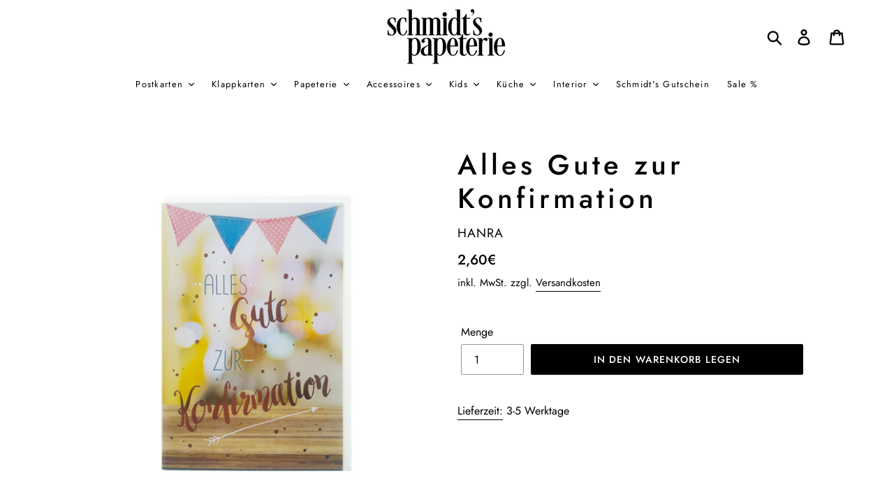

--- FILE ---
content_type: text/html; charset=utf-8
request_url: https://www.schmidts-papeterie.de/products/kopie-von-zur-konfirmation
body_size: 21320
content:
<!doctype html>
<html class="no-js" lang="de">
<head>
    <!-- cookieoptimizer.com InjectCookieConsentScript START -->
    <script src="//app.cookieoptimizer.com/packs/js/cookieconsent-ddc0316cb295df0207b9.js" defer="defer"></script>
    <script type="text/javascript">
      window.handleCookieAccept = function() {};
      window.deferTrekkie = function(params) { window.handleCookieAccept = function(){ window.trekkie && typeof(window.trekkie.load) == 'function' && window.trekkie.load(params); }; };
      window.addEventListener('load', function() { initializeCookieConsent({"cookieconsent":{"content":{"message":"Wir verwenden Cookies. Um Dir einen uneingeschränkten Service zu gewährleisten, stimme der Cookie-Nutzung zu.\n\n","dismiss":"Dismiss","link":"mehr","deny":"ablehnen","allow":"Annehmen","href":"https://www.schmidts-papeterie.de/policies/privacy-policy","policy":"Cookie consent"},"palette":{"popup":{"background":"rgb(255, 255, 255)","text":"#000000","link":"#000000"},"button":{"background":"#000000","border":"#000000","text":"#ffffff"}},"theme":"classic","position":"bottom","type":"opt-in"},"euVisitorsOnly":false,"additionalAcceptScript":"","additionalRejectScript":"","additionalCookies":"","cleanupCookies":false,"consentLoggingEnabled":false,"shopifyId":"27141668963"}) });
    </script>
    <!-- cookieoptimizer.com InjectCookieConsentScript END -->

    
  <meta charset="utf-8">
  <meta http-equiv="X-UA-Compatible" content="IE=edge,chrome=1">
  <meta name="viewport" content="width=device-width,initial-scale=1">
  <meta name="theme-color" content="#000000">
  <link rel="canonical" href="https://www.schmidts-papeterie.de/products/kopie-von-zur-konfirmation"><link rel="shortcut icon" href="//www.schmidts-papeterie.de/cdn/shop/files/schmidtspapeterie_Logo_2019_CMYK_3_32x32.png?v=1614297123" type="image/png"><title>Alles Gute zur Konfirmation
&ndash; Schmidt&#39;s Papeterie</title><!-- /snippets/social-meta-tags.liquid -->




<meta property="og:site_name" content="Schmidt&#39;s Papeterie">
<meta property="og:url" content="https://www.schmidts-papeterie.de/products/kopie-von-zur-konfirmation">
<meta property="og:title" content="Alles Gute zur Konfirmation">
<meta property="og:type" content="product">
<meta property="og:description" content="Mädchenkram, Geschenke, Postkarten, Grußkarten, Accessoires, Papier, Stifte, und, und, und! Das Original aus Frankfurt: Jetzt Online!">

  <meta property="og:price:amount" content="2,60">
  <meta property="og:price:currency" content="EUR">

<meta property="og:image" content="http://www.schmidts-papeterie.de/cdn/shop/products/IMG_9533_1200x1200.png?v=1585066322">
<meta property="og:image:secure_url" content="https://www.schmidts-papeterie.de/cdn/shop/products/IMG_9533_1200x1200.png?v=1585066322">


<meta name="twitter:card" content="summary_large_image">
<meta name="twitter:title" content="Alles Gute zur Konfirmation">
<meta name="twitter:description" content="Mädchenkram, Geschenke, Postkarten, Grußkarten, Accessoires, Papier, Stifte, und, und, und! Das Original aus Frankfurt: Jetzt Online!">


  <link href="//www.schmidts-papeterie.de/cdn/shop/t/10/assets/theme.scss.css?v=37049104652196468131759260417" rel="stylesheet" type="text/css" media="all" />

  <script>
    var theme = {
      breakpoints: {
        narrowscreen: 500,
        medium: 750,
        large: 990,
        widescreen: 1400
      },
      strings: {
        addToCart: "In den Warenkorb legen",
        soldOut: "Ausverkauft",
        unavailable: "Nicht verfügbar",
        regularPrice: "Normaler Preis",
        salePrice: "Sonderpreis",
        sale: "Angebot",
        showMore: "Mehr anzeigen",
        showLess: "Weniger anzeigen",
        addressError: "Kann die Adresse nicht finden",
        addressNoResults: "Keine Ergebnisse für diese Adresse",
        addressQueryLimit: "Du hast die Google- API-Nutzungsgrenze überschritten. Betrachten wir zu einem \u003ca href=\"https:\/\/developers.google.com\/maps\/premium\/usage-limits\"\u003ePremium-Paket\u003c\/a\u003e zu aktualisieren.",
        authError: "Es gab ein Problem bei der Authentifizierung Ihres Google Maps-Kontos.",
        newWindow: "Öffnet ein neues Fenster.",
        external: "Öffnet externe Website.",
        newWindowExternal: "Öffnet externe Website in einem neuen Fenster.",
        removeLabel: "[product] entfernen",
        update: "Warenkorb aktualisieren",
        quantity: "Menge",
        discountedTotal: "Gesamtrabatt",
        regularTotal: "Normaler Gesamtpreis",
        priceColumn: "Rabattdetails findest du in der Preisspalte.",
        quantityMinimumMessage: "Die Menge muss 1 oder mehr sein",
        cartError: "Beim Aktualisieren des Warenkorbs ist ein Fehler aufgetreten. Bitte versuche es erneut.",
        removedItemMessage: "\u003cspan class=\"cart__removed-product-details\"\u003e([quantity]) [link]\u003c\/span\u003e aus deinem Warenkorb entfernt.",
        unitPrice: "Einzelpreis",
        unitPriceSeparator: "pro",
        oneCartCount: "1 Artikel",
        otherCartCount: "[count] Produkte",
        quantityLabel: "Menge: [count]"
      },
      moneyFormat: "{{amount_with_comma_separator}}€",
      moneyFormatWithCurrency: "{{amount_with_comma_separator}}€ EUR"
    }

    document.documentElement.className = document.documentElement.className.replace('no-js', 'js');
  </script><script src="//www.schmidts-papeterie.de/cdn/shop/t/10/assets/lazysizes.js?v=94224023136283657951588519768" async="async"></script>
  <script src="//www.schmidts-papeterie.de/cdn/shop/t/10/assets/vendor.js?v=12001839194546984181588519771" defer="defer"></script>
  <script src="//www.schmidts-papeterie.de/cdn/shop/t/10/assets/theme.js?v=71698164286224197501588541847" defer="defer"></script>

      <!-- cookieoptimizer.com PatchContentForHeader START --><script>window.performance && window.performance.mark && window.performance.mark('shopify.content_for_header.start');</script><meta name="google-site-verification" content="ot1gf7mgLXTxvgbE4Q46f0dLGeD4vaFVQIY40OyMMqQ">
<meta id="shopify-digital-wallet" name="shopify-digital-wallet" content="/27141668963/digital_wallets/dialog">
<meta name="shopify-checkout-api-token" content="27267af1eb4ed91279fe045504571ac2">
<meta id="in-context-paypal-metadata" data-shop-id="27141668963" data-venmo-supported="false" data-environment="production" data-locale="de_DE" data-paypal-v4="true" data-currency="EUR">
<link rel="alternate" type="application/json+oembed" href="https://www.schmidts-papeterie.de/products/kopie-von-zur-konfirmation.oembed">
<script async="async" src="/checkouts/internal/preloads.js?locale=de-DE"></script>
<script id="apple-pay-shop-capabilities" type="application/json">{"shopId":27141668963,"countryCode":"DE","currencyCode":"EUR","merchantCapabilities":["supports3DS"],"merchantId":"gid:\/\/shopify\/Shop\/27141668963","merchantName":"Schmidt's Papeterie","requiredBillingContactFields":["postalAddress","email"],"requiredShippingContactFields":["postalAddress","email"],"shippingType":"shipping","supportedNetworks":["visa","maestro","masterCard","amex"],"total":{"type":"pending","label":"Schmidt's Papeterie","amount":"1.00"},"shopifyPaymentsEnabled":true,"supportsSubscriptions":true}</script>
<script id="shopify-features" type="application/json">{"accessToken":"27267af1eb4ed91279fe045504571ac2","betas":["rich-media-storefront-analytics"],"domain":"www.schmidts-papeterie.de","predictiveSearch":true,"shopId":27141668963,"locale":"de"}</script>
<script>var Shopify = Shopify || {};
Shopify.shop = "schmidtspapeterie.myshopify.com";
Shopify.locale = "de";
Shopify.currency = {"active":"EUR","rate":"1.0"};
Shopify.country = "DE";
Shopify.theme = {"name":"LIVETHEME","id":82202329187,"schema_name":"Debut","schema_version":"13.0.0","theme_store_id":796,"role":"main"};
Shopify.theme.handle = "null";
Shopify.theme.style = {"id":null,"handle":null};
Shopify.cdnHost = "www.schmidts-papeterie.de/cdn";
Shopify.routes = Shopify.routes || {};
Shopify.routes.root = "/";</script>
<script type="module">!function(o){(o.Shopify=o.Shopify||{}).modules=!0}(window);</script>
<script>!function(o){function n(){var o=[];function n(){o.push(Array.prototype.slice.apply(arguments))}return n.q=o,n}var t=o.Shopify=o.Shopify||{};t.loadFeatures=n(),t.autoloadFeatures=n()}(window);</script>
<script id="shop-js-analytics" type="application/json">{"pageType":"product"}</script>
<script defer="defer" async type="module" src="//www.schmidts-papeterie.de/cdn/shopifycloud/shop-js/modules/v2/client.init-shop-cart-sync_HUjMWWU5.de.esm.js"></script>
<script defer="defer" async type="module" src="//www.schmidts-papeterie.de/cdn/shopifycloud/shop-js/modules/v2/chunk.common_QpfDqRK1.esm.js"></script>
<script type="module">
  await import("//www.schmidts-papeterie.de/cdn/shopifycloud/shop-js/modules/v2/client.init-shop-cart-sync_HUjMWWU5.de.esm.js");
await import("//www.schmidts-papeterie.de/cdn/shopifycloud/shop-js/modules/v2/chunk.common_QpfDqRK1.esm.js");

  window.Shopify.SignInWithShop?.initShopCartSync?.({"fedCMEnabled":true,"windoidEnabled":true});

</script>
<script>(function() {
  var isLoaded = false;
  function asyncLoad() {
    if (isLoaded) return;
    isLoaded = true;
    var urls = ["https:\/\/chimpstatic.com\/mcjs-connected\/js\/users\/c326221f2ab7fe7deea9a97e0\/7b11361d1accf6128957851e0.js?shop=schmidtspapeterie.myshopify.com","https:\/\/eu1-search.doofinder.com\/5\/script\/5cae418b433c450d388c19281579b4b1.js?shop=schmidtspapeterie.myshopify.com","https:\/\/cdn.nfcube.com\/instafeed-7e6a62341598322b47ce658404366022.js?shop=schmidtspapeterie.myshopify.com"];
    for (var i = 0; i < urls.length; i++) {
      var s = document.createElement('script');
      s.type = 'text/javascript';
      s.async = true;
      s.src = urls[i];
      var x = document.getElementsByTagName('script')[0];
      x.parentNode.insertBefore(s, x);
    }
  };
  if(window.attachEvent) {
    window.attachEvent('onload', asyncLoad);
  } else {
    window.addEventListener('load', asyncLoad, false);
  }
})();</script>
<script id="__st">var __st={"a":27141668963,"offset":3600,"reqid":"c27c4bbe-ddf2-4d30-96fd-dad9a47f5f36-1768698740","pageurl":"www.schmidts-papeterie.de\/products\/kopie-von-zur-konfirmation","u":"787c2f2f28e6","p":"product","rtyp":"product","rid":4508568748131};</script>
<script>window.ShopifyPaypalV4VisibilityTracking = true;</script>
<script id="captcha-bootstrap">!function(){'use strict';const t='contact',e='account',n='new_comment',o=[[t,t],['blogs',n],['comments',n],[t,'customer']],c=[[e,'customer_login'],[e,'guest_login'],[e,'recover_customer_password'],[e,'create_customer']],r=t=>t.map((([t,e])=>`form[action*='/${t}']:not([data-nocaptcha='true']) input[name='form_type'][value='${e}']`)).join(','),a=t=>()=>t?[...document.querySelectorAll(t)].map((t=>t.form)):[];function s(){const t=[...o],e=r(t);return a(e)}const i='password',u='form_key',d=['recaptcha-v3-token','g-recaptcha-response','h-captcha-response',i],f=()=>{try{return window.sessionStorage}catch{return}},m='__shopify_v',_=t=>t.elements[u];function p(t,e,n=!1){try{const o=window.sessionStorage,c=JSON.parse(o.getItem(e)),{data:r}=function(t){const{data:e,action:n}=t;return t[m]||n?{data:e,action:n}:{data:t,action:n}}(c);for(const[e,n]of Object.entries(r))t.elements[e]&&(t.elements[e].value=n);n&&o.removeItem(e)}catch(o){console.error('form repopulation failed',{error:o})}}const l='form_type',E='cptcha';function T(t){t.dataset[E]=!0}const w=window,h=w.document,L='Shopify',v='ce_forms',y='captcha';let A=!1;((t,e)=>{const n=(g='f06e6c50-85a8-45c8-87d0-21a2b65856fe',I='https://cdn.shopify.com/shopifycloud/storefront-forms-hcaptcha/ce_storefront_forms_captcha_hcaptcha.v1.5.2.iife.js',D={infoText:'Durch hCaptcha geschützt',privacyText:'Datenschutz',termsText:'Allgemeine Geschäftsbedingungen'},(t,e,n)=>{const o=w[L][v],c=o.bindForm;if(c)return c(t,g,e,D).then(n);var r;o.q.push([[t,g,e,D],n]),r=I,A||(h.body.append(Object.assign(h.createElement('script'),{id:'captcha-provider',async:!0,src:r})),A=!0)});var g,I,D;w[L]=w[L]||{},w[L][v]=w[L][v]||{},w[L][v].q=[],w[L][y]=w[L][y]||{},w[L][y].protect=function(t,e){n(t,void 0,e),T(t)},Object.freeze(w[L][y]),function(t,e,n,w,h,L){const[v,y,A,g]=function(t,e,n){const i=e?o:[],u=t?c:[],d=[...i,...u],f=r(d),m=r(i),_=r(d.filter((([t,e])=>n.includes(e))));return[a(f),a(m),a(_),s()]}(w,h,L),I=t=>{const e=t.target;return e instanceof HTMLFormElement?e:e&&e.form},D=t=>v().includes(t);t.addEventListener('submit',(t=>{const e=I(t);if(!e)return;const n=D(e)&&!e.dataset.hcaptchaBound&&!e.dataset.recaptchaBound,o=_(e),c=g().includes(e)&&(!o||!o.value);(n||c)&&t.preventDefault(),c&&!n&&(function(t){try{if(!f())return;!function(t){const e=f();if(!e)return;const n=_(t);if(!n)return;const o=n.value;o&&e.removeItem(o)}(t);const e=Array.from(Array(32),(()=>Math.random().toString(36)[2])).join('');!function(t,e){_(t)||t.append(Object.assign(document.createElement('input'),{type:'hidden',name:u})),t.elements[u].value=e}(t,e),function(t,e){const n=f();if(!n)return;const o=[...t.querySelectorAll(`input[type='${i}']`)].map((({name:t})=>t)),c=[...d,...o],r={};for(const[a,s]of new FormData(t).entries())c.includes(a)||(r[a]=s);n.setItem(e,JSON.stringify({[m]:1,action:t.action,data:r}))}(t,e)}catch(e){console.error('failed to persist form',e)}}(e),e.submit())}));const S=(t,e)=>{t&&!t.dataset[E]&&(n(t,e.some((e=>e===t))),T(t))};for(const o of['focusin','change'])t.addEventListener(o,(t=>{const e=I(t);D(e)&&S(e,y())}));const B=e.get('form_key'),M=e.get(l),P=B&&M;t.addEventListener('DOMContentLoaded',(()=>{const t=y();if(P)for(const e of t)e.elements[l].value===M&&p(e,B);[...new Set([...A(),...v().filter((t=>'true'===t.dataset.shopifyCaptcha))])].forEach((e=>S(e,t)))}))}(h,new URLSearchParams(w.location.search),n,t,e,['guest_login'])})(!0,!0)}();</script>
<script integrity="sha256-4kQ18oKyAcykRKYeNunJcIwy7WH5gtpwJnB7kiuLZ1E=" data-source-attribution="shopify.loadfeatures" defer="defer" src="//www.schmidts-papeterie.de/cdn/shopifycloud/storefront/assets/storefront/load_feature-a0a9edcb.js" crossorigin="anonymous"></script>
<script data-source-attribution="shopify.dynamic_checkout.dynamic.init">var Shopify=Shopify||{};Shopify.PaymentButton=Shopify.PaymentButton||{isStorefrontPortableWallets:!0,init:function(){window.Shopify.PaymentButton.init=function(){};var t=document.createElement("script");t.src="https://www.schmidts-papeterie.de/cdn/shopifycloud/portable-wallets/latest/portable-wallets.de.js",t.type="module",document.head.appendChild(t)}};
</script>
<script data-source-attribution="shopify.dynamic_checkout.buyer_consent">
  function portableWalletsHideBuyerConsent(e){var t=document.getElementById("shopify-buyer-consent"),n=document.getElementById("shopify-subscription-policy-button");t&&n&&(t.classList.add("hidden"),t.setAttribute("aria-hidden","true"),n.removeEventListener("click",e))}function portableWalletsShowBuyerConsent(e){var t=document.getElementById("shopify-buyer-consent"),n=document.getElementById("shopify-subscription-policy-button");t&&n&&(t.classList.remove("hidden"),t.removeAttribute("aria-hidden"),n.addEventListener("click",e))}window.Shopify?.PaymentButton&&(window.Shopify.PaymentButton.hideBuyerConsent=portableWalletsHideBuyerConsent,window.Shopify.PaymentButton.showBuyerConsent=portableWalletsShowBuyerConsent);
</script>
<script data-source-attribution="shopify.dynamic_checkout.cart.bootstrap">document.addEventListener("DOMContentLoaded",(function(){function t(){return document.querySelector("shopify-accelerated-checkout-cart, shopify-accelerated-checkout")}if(t())Shopify.PaymentButton.init();else{new MutationObserver((function(e,n){t()&&(Shopify.PaymentButton.init(),n.disconnect())})).observe(document.body,{childList:!0,subtree:!0})}}));
</script>
<link id="shopify-accelerated-checkout-styles" rel="stylesheet" media="screen" href="https://www.schmidts-papeterie.de/cdn/shopifycloud/portable-wallets/latest/accelerated-checkout-backwards-compat.css" crossorigin="anonymous">
<style id="shopify-accelerated-checkout-cart">
        #shopify-buyer-consent {
  margin-top: 1em;
  display: inline-block;
  width: 100%;
}

#shopify-buyer-consent.hidden {
  display: none;
}

#shopify-subscription-policy-button {
  background: none;
  border: none;
  padding: 0;
  text-decoration: underline;
  font-size: inherit;
  cursor: pointer;
}

#shopify-subscription-policy-button::before {
  box-shadow: none;
}

      </style>

<script>window.performance && window.performance.mark && window.performance.mark('shopify.content_for_header.end');</script>

    <!-- cookieoptimizer.com PatchContentForHeader END -->
    <script src="//ajax.googleapis.com/ajax/libs/jquery/2.2.3/jquery.min.js" type="text/javascript"></script>
    <script src="//ajax.googleapis.com/ajax/libs/jqueryui/1.9.2/jquery-ui.min.js" type="text/javascript" defer="defer"></script>
  
  <meta name="google-site-verification" content="Sgg7HpZL3iILrz1mQbufpVGq3cbY4PqyTvM2bCOK22U" />

  
<link href="https://monorail-edge.shopifysvc.com" rel="dns-prefetch">
<script>(function(){if ("sendBeacon" in navigator && "performance" in window) {try {var session_token_from_headers = performance.getEntriesByType('navigation')[0].serverTiming.find(x => x.name == '_s').description;} catch {var session_token_from_headers = undefined;}var session_cookie_matches = document.cookie.match(/_shopify_s=([^;]*)/);var session_token_from_cookie = session_cookie_matches && session_cookie_matches.length === 2 ? session_cookie_matches[1] : "";var session_token = session_token_from_headers || session_token_from_cookie || "";function handle_abandonment_event(e) {var entries = performance.getEntries().filter(function(entry) {return /monorail-edge.shopifysvc.com/.test(entry.name);});if (!window.abandonment_tracked && entries.length === 0) {window.abandonment_tracked = true;var currentMs = Date.now();var navigation_start = performance.timing.navigationStart;var payload = {shop_id: 27141668963,url: window.location.href,navigation_start,duration: currentMs - navigation_start,session_token,page_type: "product"};window.navigator.sendBeacon("https://monorail-edge.shopifysvc.com/v1/produce", JSON.stringify({schema_id: "online_store_buyer_site_abandonment/1.1",payload: payload,metadata: {event_created_at_ms: currentMs,event_sent_at_ms: currentMs}}));}}window.addEventListener('pagehide', handle_abandonment_event);}}());</script>
<script id="web-pixels-manager-setup">(function e(e,d,r,n,o){if(void 0===o&&(o={}),!Boolean(null===(a=null===(i=window.Shopify)||void 0===i?void 0:i.analytics)||void 0===a?void 0:a.replayQueue)){var i,a;window.Shopify=window.Shopify||{};var t=window.Shopify;t.analytics=t.analytics||{};var s=t.analytics;s.replayQueue=[],s.publish=function(e,d,r){return s.replayQueue.push([e,d,r]),!0};try{self.performance.mark("wpm:start")}catch(e){}var l=function(){var e={modern:/Edge?\/(1{2}[4-9]|1[2-9]\d|[2-9]\d{2}|\d{4,})\.\d+(\.\d+|)|Firefox\/(1{2}[4-9]|1[2-9]\d|[2-9]\d{2}|\d{4,})\.\d+(\.\d+|)|Chrom(ium|e)\/(9{2}|\d{3,})\.\d+(\.\d+|)|(Maci|X1{2}).+ Version\/(15\.\d+|(1[6-9]|[2-9]\d|\d{3,})\.\d+)([,.]\d+|)( \(\w+\)|)( Mobile\/\w+|) Safari\/|Chrome.+OPR\/(9{2}|\d{3,})\.\d+\.\d+|(CPU[ +]OS|iPhone[ +]OS|CPU[ +]iPhone|CPU IPhone OS|CPU iPad OS)[ +]+(15[._]\d+|(1[6-9]|[2-9]\d|\d{3,})[._]\d+)([._]\d+|)|Android:?[ /-](13[3-9]|1[4-9]\d|[2-9]\d{2}|\d{4,})(\.\d+|)(\.\d+|)|Android.+Firefox\/(13[5-9]|1[4-9]\d|[2-9]\d{2}|\d{4,})\.\d+(\.\d+|)|Android.+Chrom(ium|e)\/(13[3-9]|1[4-9]\d|[2-9]\d{2}|\d{4,})\.\d+(\.\d+|)|SamsungBrowser\/([2-9]\d|\d{3,})\.\d+/,legacy:/Edge?\/(1[6-9]|[2-9]\d|\d{3,})\.\d+(\.\d+|)|Firefox\/(5[4-9]|[6-9]\d|\d{3,})\.\d+(\.\d+|)|Chrom(ium|e)\/(5[1-9]|[6-9]\d|\d{3,})\.\d+(\.\d+|)([\d.]+$|.*Safari\/(?![\d.]+ Edge\/[\d.]+$))|(Maci|X1{2}).+ Version\/(10\.\d+|(1[1-9]|[2-9]\d|\d{3,})\.\d+)([,.]\d+|)( \(\w+\)|)( Mobile\/\w+|) Safari\/|Chrome.+OPR\/(3[89]|[4-9]\d|\d{3,})\.\d+\.\d+|(CPU[ +]OS|iPhone[ +]OS|CPU[ +]iPhone|CPU IPhone OS|CPU iPad OS)[ +]+(10[._]\d+|(1[1-9]|[2-9]\d|\d{3,})[._]\d+)([._]\d+|)|Android:?[ /-](13[3-9]|1[4-9]\d|[2-9]\d{2}|\d{4,})(\.\d+|)(\.\d+|)|Mobile Safari.+OPR\/([89]\d|\d{3,})\.\d+\.\d+|Android.+Firefox\/(13[5-9]|1[4-9]\d|[2-9]\d{2}|\d{4,})\.\d+(\.\d+|)|Android.+Chrom(ium|e)\/(13[3-9]|1[4-9]\d|[2-9]\d{2}|\d{4,})\.\d+(\.\d+|)|Android.+(UC? ?Browser|UCWEB|U3)[ /]?(15\.([5-9]|\d{2,})|(1[6-9]|[2-9]\d|\d{3,})\.\d+)\.\d+|SamsungBrowser\/(5\.\d+|([6-9]|\d{2,})\.\d+)|Android.+MQ{2}Browser\/(14(\.(9|\d{2,})|)|(1[5-9]|[2-9]\d|\d{3,})(\.\d+|))(\.\d+|)|K[Aa][Ii]OS\/(3\.\d+|([4-9]|\d{2,})\.\d+)(\.\d+|)/},d=e.modern,r=e.legacy,n=navigator.userAgent;return n.match(d)?"modern":n.match(r)?"legacy":"unknown"}(),u="modern"===l?"modern":"legacy",c=(null!=n?n:{modern:"",legacy:""})[u],f=function(e){return[e.baseUrl,"/wpm","/b",e.hashVersion,"modern"===e.buildTarget?"m":"l",".js"].join("")}({baseUrl:d,hashVersion:r,buildTarget:u}),m=function(e){var d=e.version,r=e.bundleTarget,n=e.surface,o=e.pageUrl,i=e.monorailEndpoint;return{emit:function(e){var a=e.status,t=e.errorMsg,s=(new Date).getTime(),l=JSON.stringify({metadata:{event_sent_at_ms:s},events:[{schema_id:"web_pixels_manager_load/3.1",payload:{version:d,bundle_target:r,page_url:o,status:a,surface:n,error_msg:t},metadata:{event_created_at_ms:s}}]});if(!i)return console&&console.warn&&console.warn("[Web Pixels Manager] No Monorail endpoint provided, skipping logging."),!1;try{return self.navigator.sendBeacon.bind(self.navigator)(i,l)}catch(e){}var u=new XMLHttpRequest;try{return u.open("POST",i,!0),u.setRequestHeader("Content-Type","text/plain"),u.send(l),!0}catch(e){return console&&console.warn&&console.warn("[Web Pixels Manager] Got an unhandled error while logging to Monorail."),!1}}}}({version:r,bundleTarget:l,surface:e.surface,pageUrl:self.location.href,monorailEndpoint:e.monorailEndpoint});try{o.browserTarget=l,function(e){var d=e.src,r=e.async,n=void 0===r||r,o=e.onload,i=e.onerror,a=e.sri,t=e.scriptDataAttributes,s=void 0===t?{}:t,l=document.createElement("script"),u=document.querySelector("head"),c=document.querySelector("body");if(l.async=n,l.src=d,a&&(l.integrity=a,l.crossOrigin="anonymous"),s)for(var f in s)if(Object.prototype.hasOwnProperty.call(s,f))try{l.dataset[f]=s[f]}catch(e){}if(o&&l.addEventListener("load",o),i&&l.addEventListener("error",i),u)u.appendChild(l);else{if(!c)throw new Error("Did not find a head or body element to append the script");c.appendChild(l)}}({src:f,async:!0,onload:function(){if(!function(){var e,d;return Boolean(null===(d=null===(e=window.Shopify)||void 0===e?void 0:e.analytics)||void 0===d?void 0:d.initialized)}()){var d=window.webPixelsManager.init(e)||void 0;if(d){var r=window.Shopify.analytics;r.replayQueue.forEach((function(e){var r=e[0],n=e[1],o=e[2];d.publishCustomEvent(r,n,o)})),r.replayQueue=[],r.publish=d.publishCustomEvent,r.visitor=d.visitor,r.initialized=!0}}},onerror:function(){return m.emit({status:"failed",errorMsg:"".concat(f," has failed to load")})},sri:function(e){var d=/^sha384-[A-Za-z0-9+/=]+$/;return"string"==typeof e&&d.test(e)}(c)?c:"",scriptDataAttributes:o}),m.emit({status:"loading"})}catch(e){m.emit({status:"failed",errorMsg:(null==e?void 0:e.message)||"Unknown error"})}}})({shopId: 27141668963,storefrontBaseUrl: "https://www.schmidts-papeterie.de",extensionsBaseUrl: "https://extensions.shopifycdn.com/cdn/shopifycloud/web-pixels-manager",monorailEndpoint: "https://monorail-edge.shopifysvc.com/unstable/produce_batch",surface: "storefront-renderer",enabledBetaFlags: ["2dca8a86"],webPixelsConfigList: [{"id":"1223229704","configuration":"{\"config\":\"{\\\"pixel_id\\\":\\\"AW-698355270\\\",\\\"target_country\\\":\\\"DE\\\",\\\"gtag_events\\\":[{\\\"type\\\":\\\"page_view\\\",\\\"action_label\\\":\\\"AW-698355270\\\/W6c9CIPej8cBEMacgM0C\\\"},{\\\"type\\\":\\\"purchase\\\",\\\"action_label\\\":\\\"AW-698355270\\\/F8fCCIbej8cBEMacgM0C\\\"},{\\\"type\\\":\\\"view_item\\\",\\\"action_label\\\":\\\"AW-698355270\\\/NZQnCInej8cBEMacgM0C\\\"},{\\\"type\\\":\\\"add_to_cart\\\",\\\"action_label\\\":\\\"AW-698355270\\\/W-OMCIzej8cBEMacgM0C\\\"},{\\\"type\\\":\\\"begin_checkout\\\",\\\"action_label\\\":\\\"AW-698355270\\\/3IKDCI_ej8cBEMacgM0C\\\"},{\\\"type\\\":\\\"search\\\",\\\"action_label\\\":\\\"AW-698355270\\\/6Ye8CNDyj8cBEMacgM0C\\\"},{\\\"type\\\":\\\"add_payment_info\\\",\\\"action_label\\\":\\\"AW-698355270\\\/sh_3CNPyj8cBEMacgM0C\\\"}],\\\"enable_monitoring_mode\\\":false}\"}","eventPayloadVersion":"v1","runtimeContext":"OPEN","scriptVersion":"b2a88bafab3e21179ed38636efcd8a93","type":"APP","apiClientId":1780363,"privacyPurposes":[],"dataSharingAdjustments":{"protectedCustomerApprovalScopes":["read_customer_address","read_customer_email","read_customer_name","read_customer_personal_data","read_customer_phone"]}},{"id":"479658248","configuration":"{\"pixel_id\":\"1214987315371014\",\"pixel_type\":\"facebook_pixel\",\"metaapp_system_user_token\":\"-\"}","eventPayloadVersion":"v1","runtimeContext":"OPEN","scriptVersion":"ca16bc87fe92b6042fbaa3acc2fbdaa6","type":"APP","apiClientId":2329312,"privacyPurposes":["ANALYTICS","MARKETING","SALE_OF_DATA"],"dataSharingAdjustments":{"protectedCustomerApprovalScopes":["read_customer_address","read_customer_email","read_customer_name","read_customer_personal_data","read_customer_phone"]}},{"id":"187138312","eventPayloadVersion":"v1","runtimeContext":"LAX","scriptVersion":"1","type":"CUSTOM","privacyPurposes":["ANALYTICS"],"name":"Google Analytics tag (migrated)"},{"id":"shopify-app-pixel","configuration":"{}","eventPayloadVersion":"v1","runtimeContext":"STRICT","scriptVersion":"0450","apiClientId":"shopify-pixel","type":"APP","privacyPurposes":["ANALYTICS","MARKETING"]},{"id":"shopify-custom-pixel","eventPayloadVersion":"v1","runtimeContext":"LAX","scriptVersion":"0450","apiClientId":"shopify-pixel","type":"CUSTOM","privacyPurposes":["ANALYTICS","MARKETING"]}],isMerchantRequest: false,initData: {"shop":{"name":"Schmidt's Papeterie","paymentSettings":{"currencyCode":"EUR"},"myshopifyDomain":"schmidtspapeterie.myshopify.com","countryCode":"DE","storefrontUrl":"https:\/\/www.schmidts-papeterie.de"},"customer":null,"cart":null,"checkout":null,"productVariants":[{"price":{"amount":2.6,"currencyCode":"EUR"},"product":{"title":"Alles Gute zur Konfirmation","vendor":"Hanra","id":"4508568748131","untranslatedTitle":"Alles Gute zur Konfirmation","url":"\/products\/kopie-von-zur-konfirmation","type":"Karten"},"id":"32235067408483","image":{"src":"\/\/www.schmidts-papeterie.de\/cdn\/shop\/products\/IMG_9533.png?v=1585066322"},"sku":"","title":"Default Title","untranslatedTitle":"Default Title"}],"purchasingCompany":null},},"https://www.schmidts-papeterie.de/cdn","fcfee988w5aeb613cpc8e4bc33m6693e112",{"modern":"","legacy":""},{"shopId":"27141668963","storefrontBaseUrl":"https:\/\/www.schmidts-papeterie.de","extensionBaseUrl":"https:\/\/extensions.shopifycdn.com\/cdn\/shopifycloud\/web-pixels-manager","surface":"storefront-renderer","enabledBetaFlags":"[\"2dca8a86\"]","isMerchantRequest":"false","hashVersion":"fcfee988w5aeb613cpc8e4bc33m6693e112","publish":"custom","events":"[[\"page_viewed\",{}],[\"product_viewed\",{\"productVariant\":{\"price\":{\"amount\":2.6,\"currencyCode\":\"EUR\"},\"product\":{\"title\":\"Alles Gute zur Konfirmation\",\"vendor\":\"Hanra\",\"id\":\"4508568748131\",\"untranslatedTitle\":\"Alles Gute zur Konfirmation\",\"url\":\"\/products\/kopie-von-zur-konfirmation\",\"type\":\"Karten\"},\"id\":\"32235067408483\",\"image\":{\"src\":\"\/\/www.schmidts-papeterie.de\/cdn\/shop\/products\/IMG_9533.png?v=1585066322\"},\"sku\":\"\",\"title\":\"Default Title\",\"untranslatedTitle\":\"Default Title\"}}]]"});</script><script>
  window.ShopifyAnalytics = window.ShopifyAnalytics || {};
  window.ShopifyAnalytics.meta = window.ShopifyAnalytics.meta || {};
  window.ShopifyAnalytics.meta.currency = 'EUR';
  var meta = {"product":{"id":4508568748131,"gid":"gid:\/\/shopify\/Product\/4508568748131","vendor":"Hanra","type":"Karten","handle":"kopie-von-zur-konfirmation","variants":[{"id":32235067408483,"price":260,"name":"Alles Gute zur Konfirmation","public_title":null,"sku":""}],"remote":false},"page":{"pageType":"product","resourceType":"product","resourceId":4508568748131,"requestId":"c27c4bbe-ddf2-4d30-96fd-dad9a47f5f36-1768698740"}};
  for (var attr in meta) {
    window.ShopifyAnalytics.meta[attr] = meta[attr];
  }
</script>
<script class="analytics">
  (function () {
    var customDocumentWrite = function(content) {
      var jquery = null;

      if (window.jQuery) {
        jquery = window.jQuery;
      } else if (window.Checkout && window.Checkout.$) {
        jquery = window.Checkout.$;
      }

      if (jquery) {
        jquery('body').append(content);
      }
    };

    var hasLoggedConversion = function(token) {
      if (token) {
        return document.cookie.indexOf('loggedConversion=' + token) !== -1;
      }
      return false;
    }

    var setCookieIfConversion = function(token) {
      if (token) {
        var twoMonthsFromNow = new Date(Date.now());
        twoMonthsFromNow.setMonth(twoMonthsFromNow.getMonth() + 2);

        document.cookie = 'loggedConversion=' + token + '; expires=' + twoMonthsFromNow;
      }
    }

    var trekkie = window.ShopifyAnalytics.lib = window.trekkie = window.trekkie || [];
    if (trekkie.integrations) {
      return;
    }
    trekkie.methods = [
      'identify',
      'page',
      'ready',
      'track',
      'trackForm',
      'trackLink'
    ];
    trekkie.factory = function(method) {
      return function() {
        var args = Array.prototype.slice.call(arguments);
        args.unshift(method);
        trekkie.push(args);
        return trekkie;
      };
    };
    for (var i = 0; i < trekkie.methods.length; i++) {
      var key = trekkie.methods[i];
      trekkie[key] = trekkie.factory(key);
    }
    trekkie.load = function(config) {
      trekkie.config = config || {};
      trekkie.config.initialDocumentCookie = document.cookie;
      var first = document.getElementsByTagName('script')[0];
      var script = document.createElement('script');
      script.type = 'text/javascript';
      script.onerror = function(e) {
        var scriptFallback = document.createElement('script');
        scriptFallback.type = 'text/javascript';
        scriptFallback.onerror = function(error) {
                var Monorail = {
      produce: function produce(monorailDomain, schemaId, payload) {
        var currentMs = new Date().getTime();
        var event = {
          schema_id: schemaId,
          payload: payload,
          metadata: {
            event_created_at_ms: currentMs,
            event_sent_at_ms: currentMs
          }
        };
        return Monorail.sendRequest("https://" + monorailDomain + "/v1/produce", JSON.stringify(event));
      },
      sendRequest: function sendRequest(endpointUrl, payload) {
        // Try the sendBeacon API
        if (window && window.navigator && typeof window.navigator.sendBeacon === 'function' && typeof window.Blob === 'function' && !Monorail.isIos12()) {
          var blobData = new window.Blob([payload], {
            type: 'text/plain'
          });

          if (window.navigator.sendBeacon(endpointUrl, blobData)) {
            return true;
          } // sendBeacon was not successful

        } // XHR beacon

        var xhr = new XMLHttpRequest();

        try {
          xhr.open('POST', endpointUrl);
          xhr.setRequestHeader('Content-Type', 'text/plain');
          xhr.send(payload);
        } catch (e) {
          console.log(e);
        }

        return false;
      },
      isIos12: function isIos12() {
        return window.navigator.userAgent.lastIndexOf('iPhone; CPU iPhone OS 12_') !== -1 || window.navigator.userAgent.lastIndexOf('iPad; CPU OS 12_') !== -1;
      }
    };
    Monorail.produce('monorail-edge.shopifysvc.com',
      'trekkie_storefront_load_errors/1.1',
      {shop_id: 27141668963,
      theme_id: 82202329187,
      app_name: "storefront",
      context_url: window.location.href,
      source_url: "//www.schmidts-papeterie.de/cdn/s/trekkie.storefront.cd680fe47e6c39ca5d5df5f0a32d569bc48c0f27.min.js"});

        };
        scriptFallback.async = true;
        scriptFallback.src = '//www.schmidts-papeterie.de/cdn/s/trekkie.storefront.cd680fe47e6c39ca5d5df5f0a32d569bc48c0f27.min.js';
        first.parentNode.insertBefore(scriptFallback, first);
      };
      script.async = true;
      script.src = '//www.schmidts-papeterie.de/cdn/s/trekkie.storefront.cd680fe47e6c39ca5d5df5f0a32d569bc48c0f27.min.js';
      first.parentNode.insertBefore(script, first);
    };
    trekkie.load(
      {"Trekkie":{"appName":"storefront","development":false,"defaultAttributes":{"shopId":27141668963,"isMerchantRequest":null,"themeId":82202329187,"themeCityHash":"11190274349121168539","contentLanguage":"de","currency":"EUR","eventMetadataId":"392604d0-ac38-49cc-84f4-771293ba605f"},"isServerSideCookieWritingEnabled":true,"monorailRegion":"shop_domain","enabledBetaFlags":["65f19447"]},"Session Attribution":{},"S2S":{"facebookCapiEnabled":false,"source":"trekkie-storefront-renderer","apiClientId":580111}}
    );

    var loaded = false;
    trekkie.ready(function() {
      if (loaded) return;
      loaded = true;

      window.ShopifyAnalytics.lib = window.trekkie;

      var originalDocumentWrite = document.write;
      document.write = customDocumentWrite;
      try { window.ShopifyAnalytics.merchantGoogleAnalytics.call(this); } catch(error) {};
      document.write = originalDocumentWrite;

      window.ShopifyAnalytics.lib.page(null,{"pageType":"product","resourceType":"product","resourceId":4508568748131,"requestId":"c27c4bbe-ddf2-4d30-96fd-dad9a47f5f36-1768698740","shopifyEmitted":true});

      var match = window.location.pathname.match(/checkouts\/(.+)\/(thank_you|post_purchase)/)
      var token = match? match[1]: undefined;
      if (!hasLoggedConversion(token)) {
        setCookieIfConversion(token);
        window.ShopifyAnalytics.lib.track("Viewed Product",{"currency":"EUR","variantId":32235067408483,"productId":4508568748131,"productGid":"gid:\/\/shopify\/Product\/4508568748131","name":"Alles Gute zur Konfirmation","price":"2.60","sku":"","brand":"Hanra","variant":null,"category":"Karten","nonInteraction":true,"remote":false},undefined,undefined,{"shopifyEmitted":true});
      window.ShopifyAnalytics.lib.track("monorail:\/\/trekkie_storefront_viewed_product\/1.1",{"currency":"EUR","variantId":32235067408483,"productId":4508568748131,"productGid":"gid:\/\/shopify\/Product\/4508568748131","name":"Alles Gute zur Konfirmation","price":"2.60","sku":"","brand":"Hanra","variant":null,"category":"Karten","nonInteraction":true,"remote":false,"referer":"https:\/\/www.schmidts-papeterie.de\/products\/kopie-von-zur-konfirmation"});
      }
    });


        var eventsListenerScript = document.createElement('script');
        eventsListenerScript.async = true;
        eventsListenerScript.src = "//www.schmidts-papeterie.de/cdn/shopifycloud/storefront/assets/shop_events_listener-3da45d37.js";
        document.getElementsByTagName('head')[0].appendChild(eventsListenerScript);

})();</script>
  <script>
  if (!window.ga || (window.ga && typeof window.ga !== 'function')) {
    window.ga = function ga() {
      (window.ga.q = window.ga.q || []).push(arguments);
      if (window.Shopify && window.Shopify.analytics && typeof window.Shopify.analytics.publish === 'function') {
        window.Shopify.analytics.publish("ga_stub_called", {}, {sendTo: "google_osp_migration"});
      }
      console.error("Shopify's Google Analytics stub called with:", Array.from(arguments), "\nSee https://help.shopify.com/manual/promoting-marketing/pixels/pixel-migration#google for more information.");
    };
    if (window.Shopify && window.Shopify.analytics && typeof window.Shopify.analytics.publish === 'function') {
      window.Shopify.analytics.publish("ga_stub_initialized", {}, {sendTo: "google_osp_migration"});
    }
  }
</script>
<script
  defer
  src="https://www.schmidts-papeterie.de/cdn/shopifycloud/perf-kit/shopify-perf-kit-3.0.4.min.js"
  data-application="storefront-renderer"
  data-shop-id="27141668963"
  data-render-region="gcp-us-east1"
  data-page-type="product"
  data-theme-instance-id="82202329187"
  data-theme-name="Debut"
  data-theme-version="13.0.0"
  data-monorail-region="shop_domain"
  data-resource-timing-sampling-rate="10"
  data-shs="true"
  data-shs-beacon="true"
  data-shs-export-with-fetch="true"
  data-shs-logs-sample-rate="1"
  data-shs-beacon-endpoint="https://www.schmidts-papeterie.de/api/collect"
></script>
</head>

<body class="template-product">
  <a class="in-page-link visually-hidden skip-link" href="#MainContent">Direkt zum Inhalt</a>

  <div id="SearchDrawer" class="search-bar drawer drawer--top" role="dialog" aria-modal="true" aria-label="Suchen">
    <div class="search-bar__table">
      <div class="search-bar__table-cell search-bar__form-wrapper">
        <form class="search search-bar__form" action="/search" method="get" role="search">
          <input class="search__input search-bar__input" type="search" name="q" value="" placeholder="Suchen" aria-label="Suchen">
          <button class="search-bar__submit search__submit btn--link" type="submit">
            <svg aria-hidden="true" focusable="false" role="presentation" class="icon icon-search" viewBox="0 0 37 40"><path d="M35.6 36l-9.8-9.8c4.1-5.4 3.6-13.2-1.3-18.1-5.4-5.4-14.2-5.4-19.7 0-5.4 5.4-5.4 14.2 0 19.7 2.6 2.6 6.1 4.1 9.8 4.1 3 0 5.9-1 8.3-2.8l9.8 9.8c.4.4.9.6 1.4.6s1-.2 1.4-.6c.9-.9.9-2.1.1-2.9zm-20.9-8.2c-2.6 0-5.1-1-7-2.9-3.9-3.9-3.9-10.1 0-14C9.6 9 12.2 8 14.7 8s5.1 1 7 2.9c3.9 3.9 3.9 10.1 0 14-1.9 1.9-4.4 2.9-7 2.9z"/></svg>
            <span class="icon__fallback-text">Suchen</span>
          </button>
        </form>
      </div>
      <div class="search-bar__table-cell text-right">
        <button type="button" class="btn--link search-bar__close js-drawer-close">
          <svg aria-hidden="true" focusable="false" role="presentation" class="icon icon-close" viewBox="0 0 40 40"><path d="M23.868 20.015L39.117 4.78c1.11-1.108 1.11-2.77 0-3.877-1.109-1.108-2.773-1.108-3.882 0L19.986 16.137 4.737.904C3.628-.204 1.965-.204.856.904c-1.11 1.108-1.11 2.77 0 3.877l15.249 15.234L.855 35.248c-1.108 1.108-1.108 2.77 0 3.877.555.554 1.248.831 1.942.831s1.386-.277 1.94-.83l15.25-15.234 15.248 15.233c.555.554 1.248.831 1.941.831s1.387-.277 1.941-.83c1.11-1.109 1.11-2.77 0-3.878L23.868 20.015z" class="layer"/></svg>
          <span class="icon__fallback-text">Schließen (esc)</span>
        </button>
      </div>
    </div>
  </div><style data-shopify>

  .cart-popup {
    box-shadow: 1px 1px 10px 2px rgba(232, 233, 235, 0.5);
  }</style><div class="cart-popup-wrapper cart-popup-wrapper--hidden" role="dialog" aria-modal="true" aria-labelledby="CartPopupHeading" data-cart-popup-wrapper>
  <div class="cart-popup" data-cart-popup tabindex="-1">
    <h2 id="CartPopupHeading" class="cart-popup__heading">Zum Warenkorb hinzugefügt</h2>
    <button class="cart-popup__close" aria-label="Schließen" data-cart-popup-close><svg aria-hidden="true" focusable="false" role="presentation" class="icon icon-close" viewBox="0 0 40 40"><path d="M23.868 20.015L39.117 4.78c1.11-1.108 1.11-2.77 0-3.877-1.109-1.108-2.773-1.108-3.882 0L19.986 16.137 4.737.904C3.628-.204 1.965-.204.856.904c-1.11 1.108-1.11 2.77 0 3.877l15.249 15.234L.855 35.248c-1.108 1.108-1.108 2.77 0 3.877.555.554 1.248.831 1.942.831s1.386-.277 1.94-.83l15.25-15.234 15.248 15.233c.555.554 1.248.831 1.941.831s1.387-.277 1.941-.83c1.11-1.109 1.11-2.77 0-3.878L23.868 20.015z" class="layer"/></svg></button>

    <div class="cart-popup-item">
      <div class="cart-popup-item__image-wrapper hide" data-cart-popup-image-wrapper>
        <div class="cart-popup-item__image cart-popup-item__image--placeholder" data-cart-popup-image-placeholder>
          <div data-placeholder-size></div>
          <div class="placeholder-background placeholder-background--animation"></div>
        </div>
      </div>
      <div class="cart-popup-item__description">
        <div>
          <div class="cart-popup-item__title" data-cart-popup-title></div>
          <ul class="product-details" aria-label="Produktdetails" data-cart-popup-product-details></ul>
        </div>
        <div class="cart-popup-item__quantity">
          <span class="visually-hidden" data-cart-popup-quantity-label></span>
          <span aria-hidden="true">Menge:</span>
          <span aria-hidden="true" data-cart-popup-quantity></span>
        </div>
      </div>
    </div>

    <a href="/cart" class="cart-popup__cta-link btn btn--secondary-accent">
      Warenkorb einsehen (<span data-cart-popup-cart-quantity></span>)
    </a>

    <div class="cart-popup__dismiss">
      <button class="cart-popup__dismiss-button text-link text-link--accent" data-cart-popup-dismiss>
        Weiter einkaufen
      </button>
    </div>
  </div>
</div>

<div id="shopify-section-header" class="shopify-section">
<div data-section-id="header" data-section-type="header-section" data-header-section class="farbehover" id='headerbg'>
  

  <header class="site-header logo--center" role="banner">
    <div class="grid grid--no-gutters grid--table site-header__mobile-nav">
      

      <div class="grid__item medium-up--one-third medium-up--push-one-third logo-align--center mobileslogo2">
        
        
          <div class="h2 site-header__logo">
        
          
<a href="/" class="site-header__logo-image site-header__logo-image--centered">
              
              <img class="lazyload js mobileslogobildcenter"
                   src="//www.schmidts-papeterie.de/cdn/shop/files/schmidtspapeterie_Logo_2019_CMYK_1_Kopie_4f573165-c7c4-45bc-ba53-d52a08060168_300x300.png?v=1614297123"
                   data-src="//www.schmidts-papeterie.de/cdn/shop/files/schmidtspapeterie_Logo_2019_CMYK_1_Kopie_4f573165-c7c4-45bc-ba53-d52a08060168_{width}x.png?v=1614297123"
                   data-widths="[180, 360, 540, 720, 900, 1080, 1296, 1512, 1728, 2048]"
                   data-aspectratio="1.8925373134328358"
                   data-sizes="auto"
                   alt="Schmidt&amp;#39;s Papeterie"
                   style="max-width: 180px">
              <noscript>
                
                <img src="//www.schmidts-papeterie.de/cdn/shop/files/schmidtspapeterie_Logo_2019_CMYK_1_Kopie_4f573165-c7c4-45bc-ba53-d52a08060168_180x.png?v=1614297123"
                     srcset="//www.schmidts-papeterie.de/cdn/shop/files/schmidtspapeterie_Logo_2019_CMYK_1_Kopie_4f573165-c7c4-45bc-ba53-d52a08060168_180x.png?v=1614297123 1x, //www.schmidts-papeterie.de/cdn/shop/files/schmidtspapeterie_Logo_2019_CMYK_1_Kopie_4f573165-c7c4-45bc-ba53-d52a08060168_180x@2x.png?v=1614297123 2x"
                     alt="Schmidt&#39;s Papeterie"
                     style="max-width: 180px;">
              </noscript>
            </a>
          
        
          </div>
        
      </div>

      

      <div class="grid__item medium-up--one-third medium-up--push-one-third text-right site-header__icons site-header__icons--plus">
        <div class="site-header__icons-wrapper">

          <button type="button" class="btn--link site-header__icon site-header__search-toggle js-drawer-open-top">
            <svg aria-hidden="true" focusable="false" role="presentation" class="icon icon-search" viewBox="0 0 37 40"><path d="M35.6 36l-9.8-9.8c4.1-5.4 3.6-13.2-1.3-18.1-5.4-5.4-14.2-5.4-19.7 0-5.4 5.4-5.4 14.2 0 19.7 2.6 2.6 6.1 4.1 9.8 4.1 3 0 5.9-1 8.3-2.8l9.8 9.8c.4.4.9.6 1.4.6s1-.2 1.4-.6c.9-.9.9-2.1.1-2.9zm-20.9-8.2c-2.6 0-5.1-1-7-2.9-3.9-3.9-3.9-10.1 0-14C9.6 9 12.2 8 14.7 8s5.1 1 7 2.9c3.9 3.9 3.9 10.1 0 14-1.9 1.9-4.4 2.9-7 2.9z"/></svg>
            <span class="icon__fallback-text">Suchen</span>
          </button>

          
            
              <a href="/account/login" class="site-header__icon site-header__account">
                <svg aria-hidden="true" focusable="false" role="presentation" class="icon icon-login" viewBox="0 0 28.33 37.68"><path d="M14.17 14.9a7.45 7.45 0 1 0-7.5-7.45 7.46 7.46 0 0 0 7.5 7.45zm0-10.91a3.45 3.45 0 1 1-3.5 3.46A3.46 3.46 0 0 1 14.17 4zM14.17 16.47A14.18 14.18 0 0 0 0 30.68c0 1.41.66 4 5.11 5.66a27.17 27.17 0 0 0 9.06 1.34c6.54 0 14.17-1.84 14.17-7a14.18 14.18 0 0 0-14.17-14.21zm0 17.21c-6.3 0-10.17-1.77-10.17-3a10.17 10.17 0 1 1 20.33 0c.01 1.23-3.86 3-10.16 3z"/></svg>
                <span class="icon__fallback-text">Einloggen</span>
              </a>
            
          

          
                   
          
          
          
          
          
          
          
          
                
      
      

      <div class="grid__item medium-up--one-third logo-align--center mobileslogo">
        
        
          <div class="h2 site-header__logo">
        
          
<a href="/" class="site-header__logo-image site-header__logo-image--centered">
              
              <img class="lazyload js mobileslogobildcenter"
                   src="//www.schmidts-papeterie.de/cdn/shop/files/schmidtspapeterie_Logo_2019_CMYK_1_Kopie_4f573165-c7c4-45bc-ba53-d52a08060168_300x300.png?v=1614297123"
                   data-src="//www.schmidts-papeterie.de/cdn/shop/files/schmidtspapeterie_Logo_2019_CMYK_1_Kopie_4f573165-c7c4-45bc-ba53-d52a08060168_{width}x.png?v=1614297123"
                   data-widths="[180, 360, 540, 720, 900, 1080, 1296, 1512, 1728, 2048]"
                   data-aspectratio="1.8925373134328358"
                   data-sizes="auto"
                   alt="Schmidt&amp;#39;s Papeterie"
                   style="max-width: 180px">
              <noscript>
                
                <img src="//www.schmidts-papeterie.de/cdn/shop/files/schmidtspapeterie_Logo_2019_CMYK_1_Kopie_4f573165-c7c4-45bc-ba53-d52a08060168_180x.png?v=1614297123"
                     srcset="//www.schmidts-papeterie.de/cdn/shop/files/schmidtspapeterie_Logo_2019_CMYK_1_Kopie_4f573165-c7c4-45bc-ba53-d52a08060168_180x.png?v=1614297123 1x, //www.schmidts-papeterie.de/cdn/shop/files/schmidtspapeterie_Logo_2019_CMYK_1_Kopie_4f573165-c7c4-45bc-ba53-d52a08060168_180x@2x.png?v=1614297123 2x"
                     alt="Schmidt&#39;s Papeterie"
                     style="max-width: 180px;">
              </noscript>
            </a>
          
        
          </div>
        
      </div>
          
          
          
          
          
          
          
          
          
          
          
          
          
          
          <a href="/cart" class="site-header__icon site-header__cart">
            <svg aria-hidden="true" focusable="false" role="presentation" class="icon icon-cart" viewBox="0 0 37 40"><path d="M36.5 34.8L33.3 8h-5.9C26.7 3.9 23 .8 18.5.8S10.3 3.9 9.6 8H3.7L.5 34.8c-.2 1.5.4 2.4.9 3 .5.5 1.4 1.2 3.1 1.2h28c1.3 0 2.4-.4 3.1-1.3.7-.7 1-1.8.9-2.9zm-18-30c2.2 0 4.1 1.4 4.7 3.2h-9.5c.7-1.9 2.6-3.2 4.8-3.2zM4.5 35l2.8-23h2.2v3c0 1.1.9 2 2 2s2-.9 2-2v-3h10v3c0 1.1.9 2 2 2s2-.9 2-2v-3h2.2l2.8 23h-28z"/></svg>

            <span class="icon__fallback-text">Warenkorb</span>
            <div id="CartCount" class="site-header__cart-count hide" data-cart-count-bubble>
              <span data-cart-count>0</span>
              <span class="icon__fallback-text medium-up--hide">Produkte</span>
            </div>
          </a>

          
            <button type="button" class="btn--link site-header__icon site-header__menu js-mobile-nav-toggle mobile-nav--open" aria-controls="MobileNav"  aria-expanded="false" aria-label="Menü">
              <svg aria-hidden="true" focusable="false" role="presentation" class="icon icon-hamburger" viewBox="0 0 37 40"><path d="M33.5 25h-30c-1.1 0-2-.9-2-2s.9-2 2-2h30c1.1 0 2 .9 2 2s-.9 2-2 2zm0-11.5h-30c-1.1 0-2-.9-2-2s.9-2 2-2h30c1.1 0 2 .9 2 2s-.9 2-2 2zm0 23h-30c-1.1 0-2-.9-2-2s.9-2 2-2h30c1.1 0 2 .9 2 2s-.9 2-2 2z"/></svg>
              <svg aria-hidden="true" focusable="false" role="presentation" class="icon icon-close" viewBox="0 0 40 40"><path d="M23.868 20.015L39.117 4.78c1.11-1.108 1.11-2.77 0-3.877-1.109-1.108-2.773-1.108-3.882 0L19.986 16.137 4.737.904C3.628-.204 1.965-.204.856.904c-1.11 1.108-1.11 2.77 0 3.877l15.249 15.234L.855 35.248c-1.108 1.108-1.108 2.77 0 3.877.555.554 1.248.831 1.942.831s1.386-.277 1.94-.83l15.25-15.234 15.248 15.233c.555.554 1.248.831 1.941.831s1.387-.277 1.941-.83c1.11-1.109 1.11-2.77 0-3.878L23.868 20.015z" class="layer"/></svg>
            </button>
          
        </div>

      </div>
    </div>

    <nav class="mobile-nav-wrapper medium-up--hide" role="navigation">
      <ul id="MobileNav" class="mobile-nav">
        
<li class="mobile-nav__item border-bottom">
            
              
              <button type="button" class="btn--link js-toggle-submenu mobile-nav__link" data-target="postkarten-1" data-level="1" aria-expanded="false">
                <span class="mobile-nav__label">Postkarten</span>
                <div class="mobile-nav__icon">
                  <svg aria-hidden="true" focusable="false" role="presentation" class="icon icon-chevron-right" viewBox="0 0 7 11"><path d="M1.5 11A1.5 1.5 0 0 1 .44 8.44L3.38 5.5.44 2.56A1.5 1.5 0 0 1 2.56.44l4 4a1.5 1.5 0 0 1 0 2.12l-4 4A1.5 1.5 0 0 1 1.5 11z" fill="#fff"/></svg>
                </div>
              </button>
              <ul class="mobile-nav__dropdown" data-parent="postkarten-1" data-level="2">
                <li class="visually-hidden" tabindex="-1" data-menu-title="2">Postkarten Menü</li>
                <li class="mobile-nav__item border-bottom">
                  <div class="mobile-nav__table">
                    <div class="mobile-nav__table-cell mobile-nav__return">
                      <button class="btn--link js-toggle-submenu mobile-nav__return-btn" type="button" aria-expanded="true" aria-label="Postkarten">
                        <svg aria-hidden="true" focusable="false" role="presentation" class="icon icon-chevron-left" viewBox="0 0 7 11"><path d="M5.5.037a1.5 1.5 0 0 1 1.06 2.56l-2.94 2.94 2.94 2.94a1.5 1.5 0 0 1-2.12 2.12l-4-4a1.5 1.5 0 0 1 0-2.12l4-4A1.5 1.5 0 0 1 5.5.037z" fill="#fff" class="layer"/></svg>
                      </button>
                    </div>
                    <a href="/collections/postkarten" class="mobile-nav__sublist-link mobile-nav__sublist-header mobile-nav__sublist-header--main-nav-parent">
                      <span class="mobile-nav__label">Alle Artikel<!--Postkarten--></span>
                      </a>
                  </div>
                </li>

                
                  <li class="mobile-nav__item border-bottom">
                    
                      <a href="/collections/postkarten/Geburtstag"
                        class="mobile-nav__sublist-link"
                        
                      >
                        <span class="mobile-nav__label">Geburtstag</span>
                      </a>
                    
                  </li>
                
                  <li class="mobile-nav__item border-bottom">
                    
                      <a href="/collections/postkarten/Baby-und-Kids"
                        class="mobile-nav__sublist-link"
                        
                      >
                        <span class="mobile-nav__label">Baby und Kids</span>
                      </a>
                    
                  </li>
                
                  <li class="mobile-nav__item border-bottom">
                    
                      <a href="/collections/postkarten/Hochzeit"
                        class="mobile-nav__sublist-link"
                        
                      >
                        <span class="mobile-nav__label">Hochzeit</span>
                      </a>
                    
                  </li>
                
                  <li class="mobile-nav__item">
                    
                      <a href="/collections/postkarten/Diverse-Anl%C3%A4sse"
                        class="mobile-nav__sublist-link"
                        
                      >
                        <span class="mobile-nav__label">Diverse Anlässe</span>
                      </a>
                    
                  </li>
                
              </ul>
            
          </li>
        
<li class="mobile-nav__item border-bottom">
            
              
              <button type="button" class="btn--link js-toggle-submenu mobile-nav__link" data-target="klappkarten-2" data-level="1" aria-expanded="false">
                <span class="mobile-nav__label">Klappkarten</span>
                <div class="mobile-nav__icon">
                  <svg aria-hidden="true" focusable="false" role="presentation" class="icon icon-chevron-right" viewBox="0 0 7 11"><path d="M1.5 11A1.5 1.5 0 0 1 .44 8.44L3.38 5.5.44 2.56A1.5 1.5 0 0 1 2.56.44l4 4a1.5 1.5 0 0 1 0 2.12l-4 4A1.5 1.5 0 0 1 1.5 11z" fill="#fff"/></svg>
                </div>
              </button>
              <ul class="mobile-nav__dropdown" data-parent="klappkarten-2" data-level="2">
                <li class="visually-hidden" tabindex="-1" data-menu-title="2">Klappkarten Menü</li>
                <li class="mobile-nav__item border-bottom">
                  <div class="mobile-nav__table">
                    <div class="mobile-nav__table-cell mobile-nav__return">
                      <button class="btn--link js-toggle-submenu mobile-nav__return-btn" type="button" aria-expanded="true" aria-label="Klappkarten">
                        <svg aria-hidden="true" focusable="false" role="presentation" class="icon icon-chevron-left" viewBox="0 0 7 11"><path d="M5.5.037a1.5 1.5 0 0 1 1.06 2.56l-2.94 2.94 2.94 2.94a1.5 1.5 0 0 1-2.12 2.12l-4-4a1.5 1.5 0 0 1 0-2.12l4-4A1.5 1.5 0 0 1 5.5.037z" fill="#fff" class="layer"/></svg>
                      </button>
                    </div>
                    <a href="/collections/karten" class="mobile-nav__sublist-link mobile-nav__sublist-header mobile-nav__sublist-header--main-nav-parent">
                      <span class="mobile-nav__label">Alle Artikel<!--Klappkarten--></span>
                      </a>
                  </div>
                </li>

                
                  <li class="mobile-nav__item border-bottom">
                    
                      <a href="/collections/karten/Geburtstag"
                        class="mobile-nav__sublist-link"
                        
                      >
                        <span class="mobile-nav__label">Geburtstag</span>
                      </a>
                    
                  </li>
                
                  <li class="mobile-nav__item border-bottom">
                    
                      <a href="/collections/karten/Baby-und-Kids"
                        class="mobile-nav__sublist-link"
                        
                      >
                        <span class="mobile-nav__label">Baby und Kids</span>
                      </a>
                    
                  </li>
                
                  <li class="mobile-nav__item border-bottom">
                    
                      <a href="/collections/karten/Hochzeit"
                        class="mobile-nav__sublist-link"
                        
                      >
                        <span class="mobile-nav__label">Hochzeit</span>
                      </a>
                    
                  </li>
                
                  <li class="mobile-nav__item">
                    
                      <a href="/collections/karten/Diverse-Anl%C3%A4sse"
                        class="mobile-nav__sublist-link"
                        
                      >
                        <span class="mobile-nav__label">Diverse Anlässe</span>
                      </a>
                    
                  </li>
                
              </ul>
            
          </li>
        
<li class="mobile-nav__item border-bottom">
            
              
              <button type="button" class="btn--link js-toggle-submenu mobile-nav__link" data-target="papeterie-3" data-level="1" aria-expanded="false">
                <span class="mobile-nav__label">Papeterie</span>
                <div class="mobile-nav__icon">
                  <svg aria-hidden="true" focusable="false" role="presentation" class="icon icon-chevron-right" viewBox="0 0 7 11"><path d="M1.5 11A1.5 1.5 0 0 1 .44 8.44L3.38 5.5.44 2.56A1.5 1.5 0 0 1 2.56.44l4 4a1.5 1.5 0 0 1 0 2.12l-4 4A1.5 1.5 0 0 1 1.5 11z" fill="#fff"/></svg>
                </div>
              </button>
              <ul class="mobile-nav__dropdown" data-parent="papeterie-3" data-level="2">
                <li class="visually-hidden" tabindex="-1" data-menu-title="2">Papeterie Menü</li>
                <li class="mobile-nav__item border-bottom">
                  <div class="mobile-nav__table">
                    <div class="mobile-nav__table-cell mobile-nav__return">
                      <button class="btn--link js-toggle-submenu mobile-nav__return-btn" type="button" aria-expanded="true" aria-label="Papeterie">
                        <svg aria-hidden="true" focusable="false" role="presentation" class="icon icon-chevron-left" viewBox="0 0 7 11"><path d="M5.5.037a1.5 1.5 0 0 1 1.06 2.56l-2.94 2.94 2.94 2.94a1.5 1.5 0 0 1-2.12 2.12l-4-4a1.5 1.5 0 0 1 0-2.12l4-4A1.5 1.5 0 0 1 5.5.037z" fill="#fff" class="layer"/></svg>
                      </button>
                    </div>
                    <a href="/collections/papeterie" class="mobile-nav__sublist-link mobile-nav__sublist-header mobile-nav__sublist-header--main-nav-parent">
                      <span class="mobile-nav__label">Alle Artikel<!--Papeterie--></span>
                      </a>
                  </div>
                </li>

                
                  <li class="mobile-nav__item border-bottom">
                    
                      <a href="/collections/papeterie/Notizb%C3%BCcher"
                        class="mobile-nav__sublist-link"
                        
                      >
                        <span class="mobile-nav__label">Notizbücher</span>
                      </a>
                    
                  </li>
                
                  <li class="mobile-nav__item border-bottom">
                    
                      <a href="/collections/papeterie/Kalender"
                        class="mobile-nav__sublist-link"
                        
                      >
                        <span class="mobile-nav__label">Kalender</span>
                      </a>
                    
                  </li>
                
                  <li class="mobile-nav__item border-bottom">
                    
                      <a href="/collections/papeterie/Briefpapier-und-Umschl%C3%A4ge"
                        class="mobile-nav__sublist-link"
                        
                      >
                        <span class="mobile-nav__label">Briefpapier und Umschläge</span>
                      </a>
                    
                  </li>
                
                  <li class="mobile-nav__item border-bottom">
                    
                      <a href="/collections/papeterie/F%C3%BCr-dein-B%C3%BCro"
                        class="mobile-nav__sublist-link"
                        
                      >
                        <span class="mobile-nav__label">Für dein Büro</span>
                      </a>
                    
                  </li>
                
                  <li class="mobile-nav__item border-bottom">
                    
                      <a href="/collections/papeterie/Schreibger%C3%A4te"
                        class="mobile-nav__sublist-link"
                        
                      >
                        <span class="mobile-nav__label">Schreibgeräte</span>
                      </a>
                    
                  </li>
                
                  <li class="mobile-nav__item">
                    
                      <a href="/collections/papeterie/Verpacken"
                        class="mobile-nav__sublist-link"
                        
                      >
                        <span class="mobile-nav__label">Verpacken</span>
                      </a>
                    
                  </li>
                
              </ul>
            
          </li>
        
<li class="mobile-nav__item border-bottom">
            
              
              <button type="button" class="btn--link js-toggle-submenu mobile-nav__link" data-target="accessoires-4" data-level="1" aria-expanded="false">
                <span class="mobile-nav__label">Accessoires</span>
                <div class="mobile-nav__icon">
                  <svg aria-hidden="true" focusable="false" role="presentation" class="icon icon-chevron-right" viewBox="0 0 7 11"><path d="M1.5 11A1.5 1.5 0 0 1 .44 8.44L3.38 5.5.44 2.56A1.5 1.5 0 0 1 2.56.44l4 4a1.5 1.5 0 0 1 0 2.12l-4 4A1.5 1.5 0 0 1 1.5 11z" fill="#fff"/></svg>
                </div>
              </button>
              <ul class="mobile-nav__dropdown" data-parent="accessoires-4" data-level="2">
                <li class="visually-hidden" tabindex="-1" data-menu-title="2">Accessoires Menü</li>
                <li class="mobile-nav__item border-bottom">
                  <div class="mobile-nav__table">
                    <div class="mobile-nav__table-cell mobile-nav__return">
                      <button class="btn--link js-toggle-submenu mobile-nav__return-btn" type="button" aria-expanded="true" aria-label="Accessoires">
                        <svg aria-hidden="true" focusable="false" role="presentation" class="icon icon-chevron-left" viewBox="0 0 7 11"><path d="M5.5.037a1.5 1.5 0 0 1 1.06 2.56l-2.94 2.94 2.94 2.94a1.5 1.5 0 0 1-2.12 2.12l-4-4a1.5 1.5 0 0 1 0-2.12l4-4A1.5 1.5 0 0 1 5.5.037z" fill="#fff" class="layer"/></svg>
                      </button>
                    </div>
                    <a href="/collections/accessoires" class="mobile-nav__sublist-link mobile-nav__sublist-header mobile-nav__sublist-header--main-nav-parent">
                      <span class="mobile-nav__label">Alle Artikel<!--Accessoires--></span>
                      </a>
                  </div>
                </li>

                
                  <li class="mobile-nav__item border-bottom">
                    
                      <a href="/collections/accessoires/Handyh%C3%BCllen"
                        class="mobile-nav__sublist-link"
                        
                      >
                        <span class="mobile-nav__label">Handyhüllen</span>
                      </a>
                    
                  </li>
                
                  <li class="mobile-nav__item border-bottom">
                    
                      <a href="/collections/accessoires/Schl%C3%BCsselanh%C3%A4nger"
                        class="mobile-nav__sublist-link"
                        
                      >
                        <span class="mobile-nav__label">Schlüsselanhänger</span>
                      </a>
                    
                  </li>
                
                  <li class="mobile-nav__item border-bottom">
                    
                      <a href="/collections/accessoires/Taschen"
                        class="mobile-nav__sublist-link"
                        
                      >
                        <span class="mobile-nav__label">Taschen</span>
                      </a>
                    
                  </li>
                
                  <li class="mobile-nav__item border-bottom">
                    
                      <a href="/collections/accessoires/Kosmetik-&-Stiftet%C3%A4schchen"
                        class="mobile-nav__sublist-link"
                        
                      >
                        <span class="mobile-nav__label">Kosmetik- &amp; Stiftetäschchen</span>
                      </a>
                    
                  </li>
                
                  <li class="mobile-nav__item border-bottom">
                    
                      <a href="/collections/accessoires/Socken"
                        class="mobile-nav__sublist-link"
                        
                      >
                        <span class="mobile-nav__label">Socken</span>
                      </a>
                    
                  </li>
                
                  <li class="mobile-nav__item">
                    
                      <a href="/collections/accessoires/Armb%C3%A4nder"
                        class="mobile-nav__sublist-link"
                        
                      >
                        <span class="mobile-nav__label">Armbänder</span>
                      </a>
                    
                  </li>
                
              </ul>
            
          </li>
        
<li class="mobile-nav__item border-bottom">
            
              
              <button type="button" class="btn--link js-toggle-submenu mobile-nav__link" data-target="kids-5" data-level="1" aria-expanded="false">
                <span class="mobile-nav__label">Kids</span>
                <div class="mobile-nav__icon">
                  <svg aria-hidden="true" focusable="false" role="presentation" class="icon icon-chevron-right" viewBox="0 0 7 11"><path d="M1.5 11A1.5 1.5 0 0 1 .44 8.44L3.38 5.5.44 2.56A1.5 1.5 0 0 1 2.56.44l4 4a1.5 1.5 0 0 1 0 2.12l-4 4A1.5 1.5 0 0 1 1.5 11z" fill="#fff"/></svg>
                </div>
              </button>
              <ul class="mobile-nav__dropdown" data-parent="kids-5" data-level="2">
                <li class="visually-hidden" tabindex="-1" data-menu-title="2">Kids Menü</li>
                <li class="mobile-nav__item border-bottom">
                  <div class="mobile-nav__table">
                    <div class="mobile-nav__table-cell mobile-nav__return">
                      <button class="btn--link js-toggle-submenu mobile-nav__return-btn" type="button" aria-expanded="true" aria-label="Kids">
                        <svg aria-hidden="true" focusable="false" role="presentation" class="icon icon-chevron-left" viewBox="0 0 7 11"><path d="M5.5.037a1.5 1.5 0 0 1 1.06 2.56l-2.94 2.94 2.94 2.94a1.5 1.5 0 0 1-2.12 2.12l-4-4a1.5 1.5 0 0 1 0-2.12l4-4A1.5 1.5 0 0 1 5.5.037z" fill="#fff" class="layer"/></svg>
                      </button>
                    </div>
                    <a href="/collections/kids-und-baby" class="mobile-nav__sublist-link mobile-nav__sublist-header mobile-nav__sublist-header--main-nav-parent">
                      <span class="mobile-nav__label">Alle Artikel<!--Kids--></span>
                      </a>
                  </div>
                </li>

                
                  <li class="mobile-nav__item border-bottom">
                    
                      <a href="/collections/kids-und-baby/Spielzeug"
                        class="mobile-nav__sublist-link"
                        
                      >
                        <span class="mobile-nav__label">Spielzeug</span>
                      </a>
                    
                  </li>
                
                  <li class="mobile-nav__item border-bottom">
                    
                      <a href="/collections/kids-und-baby/Schreibtisch"
                        class="mobile-nav__sublist-link"
                        
                      >
                        <span class="mobile-nav__label">Schreibtisch</span>
                      </a>
                    
                  </li>
                
                  <li class="mobile-nav__item border-bottom">
                    
                      <a href="/collections/kids-und-baby/Party"
                        class="mobile-nav__sublist-link"
                        
                      >
                        <span class="mobile-nav__label">Party</span>
                      </a>
                    
                  </li>
                
                  <li class="mobile-nav__item border-bottom">
                    
                      <a href="/collections/kids-und-baby/T%C3%A4schchen"
                        class="mobile-nav__sublist-link"
                        
                      >
                        <span class="mobile-nav__label">Täschchen</span>
                      </a>
                    
                  </li>
                
                  <li class="mobile-nav__item">
                    
                      <a href="/collections/kids-und-baby/Fotoalbum"
                        class="mobile-nav__sublist-link"
                        
                      >
                        <span class="mobile-nav__label">Fotoalbum</span>
                      </a>
                    
                  </li>
                
              </ul>
            
          </li>
        
<li class="mobile-nav__item border-bottom">
            
              
              <button type="button" class="btn--link js-toggle-submenu mobile-nav__link" data-target="kuche-6" data-level="1" aria-expanded="false">
                <span class="mobile-nav__label">Küche</span>
                <div class="mobile-nav__icon">
                  <svg aria-hidden="true" focusable="false" role="presentation" class="icon icon-chevron-right" viewBox="0 0 7 11"><path d="M1.5 11A1.5 1.5 0 0 1 .44 8.44L3.38 5.5.44 2.56A1.5 1.5 0 0 1 2.56.44l4 4a1.5 1.5 0 0 1 0 2.12l-4 4A1.5 1.5 0 0 1 1.5 11z" fill="#fff"/></svg>
                </div>
              </button>
              <ul class="mobile-nav__dropdown" data-parent="kuche-6" data-level="2">
                <li class="visually-hidden" tabindex="-1" data-menu-title="2">Küche Menü</li>
                <li class="mobile-nav__item border-bottom">
                  <div class="mobile-nav__table">
                    <div class="mobile-nav__table-cell mobile-nav__return">
                      <button class="btn--link js-toggle-submenu mobile-nav__return-btn" type="button" aria-expanded="true" aria-label="Küche">
                        <svg aria-hidden="true" focusable="false" role="presentation" class="icon icon-chevron-left" viewBox="0 0 7 11"><path d="M5.5.037a1.5 1.5 0 0 1 1.06 2.56l-2.94 2.94 2.94 2.94a1.5 1.5 0 0 1-2.12 2.12l-4-4a1.5 1.5 0 0 1 0-2.12l4-4A1.5 1.5 0 0 1 5.5.037z" fill="#fff" class="layer"/></svg>
                      </button>
                    </div>
                    <a href="/collections/kuche" class="mobile-nav__sublist-link mobile-nav__sublist-header mobile-nav__sublist-header--main-nav-parent">
                      <span class="mobile-nav__label">Alle Artikel<!--Küche--></span>
                      </a>
                  </div>
                </li>

                
                  <li class="mobile-nav__item border-bottom">
                    
                      <a href="/collections/kuche/togo"
                        class="mobile-nav__sublist-link"
                        
                      >
                        <span class="mobile-nav__label">to go</span>
                      </a>
                    
                  </li>
                
                  <li class="mobile-nav__item border-bottom">
                    
                      <a href="/collections/kuche/Textilien"
                        class="mobile-nav__sublist-link"
                        
                      >
                        <span class="mobile-nav__label">Textilien</span>
                      </a>
                    
                  </li>
                
                  <li class="mobile-nav__item border-bottom">
                    
                      <a href="/collections/kuche/Geschirr"
                        class="mobile-nav__sublist-link"
                        
                      >
                        <span class="mobile-nav__label">Geschirr</span>
                      </a>
                    
                  </li>
                
                  <li class="mobile-nav__item border-bottom">
                    
                      <a href="/collections/kuche/Accessoires"
                        class="mobile-nav__sublist-link"
                        
                      >
                        <span class="mobile-nav__label">Accessoires</span>
                      </a>
                    
                  </li>
                
                  <li class="mobile-nav__item border-bottom">
                    
                      <a href="/collections/kuche/Servietten"
                        class="mobile-nav__sublist-link"
                        
                      >
                        <span class="mobile-nav__label">Servietten</span>
                      </a>
                    
                  </li>
                
                  <li class="mobile-nav__item">
                    
                      <a href="/collections/kuche/Lebensmittel"
                        class="mobile-nav__sublist-link"
                        
                      >
                        <span class="mobile-nav__label">Lebensmittel</span>
                      </a>
                    
                  </li>
                
              </ul>
            
          </li>
        
<li class="mobile-nav__item border-bottom">
            
              
              <button type="button" class="btn--link js-toggle-submenu mobile-nav__link" data-target="interior-7" data-level="1" aria-expanded="false">
                <span class="mobile-nav__label">Interior</span>
                <div class="mobile-nav__icon">
                  <svg aria-hidden="true" focusable="false" role="presentation" class="icon icon-chevron-right" viewBox="0 0 7 11"><path d="M1.5 11A1.5 1.5 0 0 1 .44 8.44L3.38 5.5.44 2.56A1.5 1.5 0 0 1 2.56.44l4 4a1.5 1.5 0 0 1 0 2.12l-4 4A1.5 1.5 0 0 1 1.5 11z" fill="#fff"/></svg>
                </div>
              </button>
              <ul class="mobile-nav__dropdown" data-parent="interior-7" data-level="2">
                <li class="visually-hidden" tabindex="-1" data-menu-title="2">Interior Menü</li>
                <li class="mobile-nav__item border-bottom">
                  <div class="mobile-nav__table">
                    <div class="mobile-nav__table-cell mobile-nav__return">
                      <button class="btn--link js-toggle-submenu mobile-nav__return-btn" type="button" aria-expanded="true" aria-label="Interior">
                        <svg aria-hidden="true" focusable="false" role="presentation" class="icon icon-chevron-left" viewBox="0 0 7 11"><path d="M5.5.037a1.5 1.5 0 0 1 1.06 2.56l-2.94 2.94 2.94 2.94a1.5 1.5 0 0 1-2.12 2.12l-4-4a1.5 1.5 0 0 1 0-2.12l4-4A1.5 1.5 0 0 1 5.5.037z" fill="#fff" class="layer"/></svg>
                      </button>
                    </div>
                    <a href="/collections/lifestyle" class="mobile-nav__sublist-link mobile-nav__sublist-header mobile-nav__sublist-header--main-nav-parent">
                      <span class="mobile-nav__label">Alle Artikel<!--Interior--></span>
                      </a>
                  </div>
                </li>

                
                  <li class="mobile-nav__item border-bottom">
                    
                      <a href="/collections/lifestyle/Vasen"
                        class="mobile-nav__sublist-link"
                        
                      >
                        <span class="mobile-nav__label">Vasen</span>
                      </a>
                    
                  </li>
                
                  <li class="mobile-nav__item border-bottom">
                    
                      <a href="/collections/lifestyle/Kerzen"
                        class="mobile-nav__sublist-link"
                        
                      >
                        <span class="mobile-nav__label">Kerzen &amp; -Halter</span>
                      </a>
                    
                  </li>
                
                  <li class="mobile-nav__item border-bottom">
                    
                      <a href="/collections/lifestyle/Deko"
                        class="mobile-nav__sublist-link"
                        
                      >
                        <span class="mobile-nav__label">Deko</span>
                      </a>
                    
                  </li>
                
                  <li class="mobile-nav__item border-bottom">
                    
                      <a href="/collections/lifestyle/Hoptimisten"
                        class="mobile-nav__sublist-link"
                        
                      >
                        <span class="mobile-nav__label">Hoptimisten</span>
                      </a>
                    
                  </li>
                
                  <li class="mobile-nav__item border-bottom">
                    
                      <a href="/collections/lifestyle/Bilder&-Rahmen"
                        class="mobile-nav__sublist-link"
                        
                      >
                        <span class="mobile-nav__label">Bilder &amp; -Rahmen</span>
                      </a>
                    
                  </li>
                
                  <li class="mobile-nav__item">
                    
                      <a href="/collections/lifestyle/Sch%C3%A4lchen"
                        class="mobile-nav__sublist-link"
                        
                      >
                        <span class="mobile-nav__label">Schälchen</span>
                      </a>
                    
                  </li>
                
              </ul>
            
          </li>
        
<li class="mobile-nav__item border-bottom">
            
              <a href="/products/support-the-small-gutschein"
                class="mobile-nav__link"
                
              >
                <span class="mobile-nav__label">Schmidt&#39;s Gutschein</span>
              </a>
            
          </li>
        
<li class="mobile-nav__item">
            
              <a href="/collections/sale"
                class="mobile-nav__link"
                
              >
                <span class="mobile-nav__label">Sale %</span>
              </a>
            
          </li>
        
      </ul>
    </nav>
  </header>

  
  <nav class="small--hide" id="AccessibleNav" role="navigation">
    
<ul class="site-nav list--inline site-nav--centered" id="SiteNav">
  



    
      <li class="site-nav--has-dropdown" data-has-dropdowns>
        <button class="site-nav__link site-nav__link--main site-nav__link--button" type="button" aria-expanded="false" aria-controls="SiteNavLabel-postkarten">
          <span class="site-nav__label">Postkarten</span><svg aria-hidden="true" focusable="false" role="presentation" class="icon icon--wide icon-chevron-down" viewBox="0 0 498.98 284.49"><defs><style>.cls-1{fill:#231f20}</style></defs><path class="cls-1" d="M80.93 271.76A35 35 0 0 1 140.68 247l189.74 189.75L520.16 247a35 35 0 1 1 49.5 49.5L355.17 511a35 35 0 0 1-49.5 0L91.18 296.5a34.89 34.89 0 0 1-10.25-24.74z" transform="translate(-80.93 -236.76)"/></svg>
        </button>

        <div class="site-nav__dropdown" id="SiteNavLabel-postkarten">
          
            <ul>
              
                <li>
                  <a href="/collections/postkarten/Geburtstag"
                  class="site-nav__link site-nav__child-link"
                  
                >
                    <span class="site-nav__label">Geburtstag</span>
                  </a>
                </li>
              
                <li>
                  <a href="/collections/postkarten/Baby-und-Kids"
                  class="site-nav__link site-nav__child-link"
                  
                >
                    <span class="site-nav__label">Baby und Kids</span>
                  </a>
                </li>
              
                <li>
                  <a href="/collections/postkarten/Hochzeit"
                  class="site-nav__link site-nav__child-link"
                  
                >
                    <span class="site-nav__label">Hochzeit</span>
                  </a>
                </li>
              
                <li>
                  <a href="/collections/postkarten/Diverse-Anl%C3%A4sse"
                  class="site-nav__link site-nav__child-link site-nav__link--last"
                  
                >
                    <span class="site-nav__label">Diverse Anlässe</span>
                  </a>
                </li>
              
            </ul>
          
        </div>
      </li>
    
  



    
      <li class="site-nav--has-dropdown" data-has-dropdowns>
        <button class="site-nav__link site-nav__link--main site-nav__link--button" type="button" aria-expanded="false" aria-controls="SiteNavLabel-klappkarten">
          <span class="site-nav__label">Klappkarten</span><svg aria-hidden="true" focusable="false" role="presentation" class="icon icon--wide icon-chevron-down" viewBox="0 0 498.98 284.49"><defs><style>.cls-1{fill:#231f20}</style></defs><path class="cls-1" d="M80.93 271.76A35 35 0 0 1 140.68 247l189.74 189.75L520.16 247a35 35 0 1 1 49.5 49.5L355.17 511a35 35 0 0 1-49.5 0L91.18 296.5a34.89 34.89 0 0 1-10.25-24.74z" transform="translate(-80.93 -236.76)"/></svg>
        </button>

        <div class="site-nav__dropdown" id="SiteNavLabel-klappkarten">
          
            <ul>
              
                <li>
                  <a href="/collections/karten/Geburtstag"
                  class="site-nav__link site-nav__child-link"
                  
                >
                    <span class="site-nav__label">Geburtstag</span>
                  </a>
                </li>
              
                <li>
                  <a href="/collections/karten/Baby-und-Kids"
                  class="site-nav__link site-nav__child-link"
                  
                >
                    <span class="site-nav__label">Baby und Kids</span>
                  </a>
                </li>
              
                <li>
                  <a href="/collections/karten/Hochzeit"
                  class="site-nav__link site-nav__child-link"
                  
                >
                    <span class="site-nav__label">Hochzeit</span>
                  </a>
                </li>
              
                <li>
                  <a href="/collections/karten/Diverse-Anl%C3%A4sse"
                  class="site-nav__link site-nav__child-link site-nav__link--last"
                  
                >
                    <span class="site-nav__label">Diverse Anlässe</span>
                  </a>
                </li>
              
            </ul>
          
        </div>
      </li>
    
  



    
      <li class="site-nav--has-dropdown" data-has-dropdowns>
        <button class="site-nav__link site-nav__link--main site-nav__link--button" type="button" aria-expanded="false" aria-controls="SiteNavLabel-papeterie">
          <span class="site-nav__label">Papeterie</span><svg aria-hidden="true" focusable="false" role="presentation" class="icon icon--wide icon-chevron-down" viewBox="0 0 498.98 284.49"><defs><style>.cls-1{fill:#231f20}</style></defs><path class="cls-1" d="M80.93 271.76A35 35 0 0 1 140.68 247l189.74 189.75L520.16 247a35 35 0 1 1 49.5 49.5L355.17 511a35 35 0 0 1-49.5 0L91.18 296.5a34.89 34.89 0 0 1-10.25-24.74z" transform="translate(-80.93 -236.76)"/></svg>
        </button>

        <div class="site-nav__dropdown" id="SiteNavLabel-papeterie">
          
            <ul>
              
                <li>
                  <a href="/collections/papeterie/Notizb%C3%BCcher"
                  class="site-nav__link site-nav__child-link"
                  
                >
                    <span class="site-nav__label">Notizbücher</span>
                  </a>
                </li>
              
                <li>
                  <a href="/collections/papeterie/Kalender"
                  class="site-nav__link site-nav__child-link"
                  
                >
                    <span class="site-nav__label">Kalender</span>
                  </a>
                </li>
              
                <li>
                  <a href="/collections/papeterie/Briefpapier-und-Umschl%C3%A4ge"
                  class="site-nav__link site-nav__child-link"
                  
                >
                    <span class="site-nav__label">Briefpapier und Umschläge</span>
                  </a>
                </li>
              
                <li>
                  <a href="/collections/papeterie/F%C3%BCr-dein-B%C3%BCro"
                  class="site-nav__link site-nav__child-link"
                  
                >
                    <span class="site-nav__label">Für dein Büro</span>
                  </a>
                </li>
              
                <li>
                  <a href="/collections/papeterie/Schreibger%C3%A4te"
                  class="site-nav__link site-nav__child-link"
                  
                >
                    <span class="site-nav__label">Schreibgeräte</span>
                  </a>
                </li>
              
                <li>
                  <a href="/collections/papeterie/Verpacken"
                  class="site-nav__link site-nav__child-link site-nav__link--last"
                  
                >
                    <span class="site-nav__label">Verpacken</span>
                  </a>
                </li>
              
            </ul>
          
        </div>
      </li>
    
  



    
      <li class="site-nav--has-dropdown" data-has-dropdowns>
        <button class="site-nav__link site-nav__link--main site-nav__link--button" type="button" aria-expanded="false" aria-controls="SiteNavLabel-accessoires">
          <span class="site-nav__label">Accessoires</span><svg aria-hidden="true" focusable="false" role="presentation" class="icon icon--wide icon-chevron-down" viewBox="0 0 498.98 284.49"><defs><style>.cls-1{fill:#231f20}</style></defs><path class="cls-1" d="M80.93 271.76A35 35 0 0 1 140.68 247l189.74 189.75L520.16 247a35 35 0 1 1 49.5 49.5L355.17 511a35 35 0 0 1-49.5 0L91.18 296.5a34.89 34.89 0 0 1-10.25-24.74z" transform="translate(-80.93 -236.76)"/></svg>
        </button>

        <div class="site-nav__dropdown" id="SiteNavLabel-accessoires">
          
            <ul>
              
                <li>
                  <a href="/collections/accessoires/Handyh%C3%BCllen"
                  class="site-nav__link site-nav__child-link"
                  
                >
                    <span class="site-nav__label">Handyhüllen</span>
                  </a>
                </li>
              
                <li>
                  <a href="/collections/accessoires/Schl%C3%BCsselanh%C3%A4nger"
                  class="site-nav__link site-nav__child-link"
                  
                >
                    <span class="site-nav__label">Schlüsselanhänger</span>
                  </a>
                </li>
              
                <li>
                  <a href="/collections/accessoires/Taschen"
                  class="site-nav__link site-nav__child-link"
                  
                >
                    <span class="site-nav__label">Taschen</span>
                  </a>
                </li>
              
                <li>
                  <a href="/collections/accessoires/Kosmetik-&-Stiftet%C3%A4schchen"
                  class="site-nav__link site-nav__child-link"
                  
                >
                    <span class="site-nav__label">Kosmetik- &amp; Stiftetäschchen</span>
                  </a>
                </li>
              
                <li>
                  <a href="/collections/accessoires/Socken"
                  class="site-nav__link site-nav__child-link"
                  
                >
                    <span class="site-nav__label">Socken</span>
                  </a>
                </li>
              
                <li>
                  <a href="/collections/accessoires/Armb%C3%A4nder"
                  class="site-nav__link site-nav__child-link site-nav__link--last"
                  
                >
                    <span class="site-nav__label">Armbänder</span>
                  </a>
                </li>
              
            </ul>
          
        </div>
      </li>
    
  



    
      <li class="site-nav--has-dropdown" data-has-dropdowns>
        <button class="site-nav__link site-nav__link--main site-nav__link--button" type="button" aria-expanded="false" aria-controls="SiteNavLabel-kids">
          <span class="site-nav__label">Kids</span><svg aria-hidden="true" focusable="false" role="presentation" class="icon icon--wide icon-chevron-down" viewBox="0 0 498.98 284.49"><defs><style>.cls-1{fill:#231f20}</style></defs><path class="cls-1" d="M80.93 271.76A35 35 0 0 1 140.68 247l189.74 189.75L520.16 247a35 35 0 1 1 49.5 49.5L355.17 511a35 35 0 0 1-49.5 0L91.18 296.5a34.89 34.89 0 0 1-10.25-24.74z" transform="translate(-80.93 -236.76)"/></svg>
        </button>

        <div class="site-nav__dropdown" id="SiteNavLabel-kids">
          
            <ul>
              
                <li>
                  <a href="/collections/kids-und-baby/Spielzeug"
                  class="site-nav__link site-nav__child-link"
                  
                >
                    <span class="site-nav__label">Spielzeug</span>
                  </a>
                </li>
              
                <li>
                  <a href="/collections/kids-und-baby/Schreibtisch"
                  class="site-nav__link site-nav__child-link"
                  
                >
                    <span class="site-nav__label">Schreibtisch</span>
                  </a>
                </li>
              
                <li>
                  <a href="/collections/kids-und-baby/Party"
                  class="site-nav__link site-nav__child-link"
                  
                >
                    <span class="site-nav__label">Party</span>
                  </a>
                </li>
              
                <li>
                  <a href="/collections/kids-und-baby/T%C3%A4schchen"
                  class="site-nav__link site-nav__child-link"
                  
                >
                    <span class="site-nav__label">Täschchen</span>
                  </a>
                </li>
              
                <li>
                  <a href="/collections/kids-und-baby/Fotoalbum"
                  class="site-nav__link site-nav__child-link site-nav__link--last"
                  
                >
                    <span class="site-nav__label">Fotoalbum</span>
                  </a>
                </li>
              
            </ul>
          
        </div>
      </li>
    
  



    
      <li class="site-nav--has-dropdown" data-has-dropdowns>
        <button class="site-nav__link site-nav__link--main site-nav__link--button" type="button" aria-expanded="false" aria-controls="SiteNavLabel-kuche">
          <span class="site-nav__label">Küche</span><svg aria-hidden="true" focusable="false" role="presentation" class="icon icon--wide icon-chevron-down" viewBox="0 0 498.98 284.49"><defs><style>.cls-1{fill:#231f20}</style></defs><path class="cls-1" d="M80.93 271.76A35 35 0 0 1 140.68 247l189.74 189.75L520.16 247a35 35 0 1 1 49.5 49.5L355.17 511a35 35 0 0 1-49.5 0L91.18 296.5a34.89 34.89 0 0 1-10.25-24.74z" transform="translate(-80.93 -236.76)"/></svg>
        </button>

        <div class="site-nav__dropdown" id="SiteNavLabel-kuche">
          
            <ul>
              
                <li>
                  <a href="/collections/kuche/togo"
                  class="site-nav__link site-nav__child-link"
                  
                >
                    <span class="site-nav__label">to go</span>
                  </a>
                </li>
              
                <li>
                  <a href="/collections/kuche/Textilien"
                  class="site-nav__link site-nav__child-link"
                  
                >
                    <span class="site-nav__label">Textilien</span>
                  </a>
                </li>
              
                <li>
                  <a href="/collections/kuche/Geschirr"
                  class="site-nav__link site-nav__child-link"
                  
                >
                    <span class="site-nav__label">Geschirr</span>
                  </a>
                </li>
              
                <li>
                  <a href="/collections/kuche/Accessoires"
                  class="site-nav__link site-nav__child-link"
                  
                >
                    <span class="site-nav__label">Accessoires</span>
                  </a>
                </li>
              
                <li>
                  <a href="/collections/kuche/Servietten"
                  class="site-nav__link site-nav__child-link"
                  
                >
                    <span class="site-nav__label">Servietten</span>
                  </a>
                </li>
              
                <li>
                  <a href="/collections/kuche/Lebensmittel"
                  class="site-nav__link site-nav__child-link site-nav__link--last"
                  
                >
                    <span class="site-nav__label">Lebensmittel</span>
                  </a>
                </li>
              
            </ul>
          
        </div>
      </li>
    
  



    
      <li class="site-nav--has-dropdown" data-has-dropdowns>
        <button class="site-nav__link site-nav__link--main site-nav__link--button" type="button" aria-expanded="false" aria-controls="SiteNavLabel-interior">
          <span class="site-nav__label">Interior</span><svg aria-hidden="true" focusable="false" role="presentation" class="icon icon--wide icon-chevron-down" viewBox="0 0 498.98 284.49"><defs><style>.cls-1{fill:#231f20}</style></defs><path class="cls-1" d="M80.93 271.76A35 35 0 0 1 140.68 247l189.74 189.75L520.16 247a35 35 0 1 1 49.5 49.5L355.17 511a35 35 0 0 1-49.5 0L91.18 296.5a34.89 34.89 0 0 1-10.25-24.74z" transform="translate(-80.93 -236.76)"/></svg>
        </button>

        <div class="site-nav__dropdown" id="SiteNavLabel-interior">
          
            <ul>
              
                <li>
                  <a href="/collections/lifestyle/Vasen"
                  class="site-nav__link site-nav__child-link"
                  
                >
                    <span class="site-nav__label">Vasen</span>
                  </a>
                </li>
              
                <li>
                  <a href="/collections/lifestyle/Kerzen"
                  class="site-nav__link site-nav__child-link"
                  
                >
                    <span class="site-nav__label">Kerzen &amp; -Halter</span>
                  </a>
                </li>
              
                <li>
                  <a href="/collections/lifestyle/Deko"
                  class="site-nav__link site-nav__child-link"
                  
                >
                    <span class="site-nav__label">Deko</span>
                  </a>
                </li>
              
                <li>
                  <a href="/collections/lifestyle/Hoptimisten"
                  class="site-nav__link site-nav__child-link"
                  
                >
                    <span class="site-nav__label">Hoptimisten</span>
                  </a>
                </li>
              
                <li>
                  <a href="/collections/lifestyle/Bilder&-Rahmen"
                  class="site-nav__link site-nav__child-link"
                  
                >
                    <span class="site-nav__label">Bilder &amp; -Rahmen</span>
                  </a>
                </li>
              
                <li>
                  <a href="/collections/lifestyle/Sch%C3%A4lchen"
                  class="site-nav__link site-nav__child-link site-nav__link--last"
                  
                >
                    <span class="site-nav__label">Schälchen</span>
                  </a>
                </li>
              
            </ul>
          
        </div>
      </li>
    
  



    
      <li >
        <a href="/products/support-the-small-gutschein"
          class="site-nav__link site-nav__link--main"
          
        >
          <span class="site-nav__label">Schmidt&#39;s Gutschein</span>
        </a>
      </li>
    
  



    
      <li >
        <a href="/collections/sale"
          class="site-nav__link site-nav__link--main"
          
        >
          <span class="site-nav__label">Sale %</span>
        </a>
      </li>
    
  
</ul>

  </nav>
  
</div>



<script type="application/ld+json">
{
  "@context": "http://schema.org",
  "@type": "Organization",
  "name": "Schmidt\u0026#39;s Papeterie",
  
    
    "logo": "https:\/\/www.schmidts-papeterie.de\/cdn\/shop\/files\/schmidtspapeterie_Logo_2019_CMYK_1_Kopie_4f573165-c7c4-45bc-ba53-d52a08060168_634x.png?v=1614297123",
  
  "sameAs": [
    "",
    "https:\/\/www.facebook.com\/schmidtspapeterie\/",
    "https:\/\/pinterest.de\/schmidtspapeterie",
    "https:\/\/www.instagram.com\/schmidts.papeterie\/",
    "",
    "",
    "",
    ""
  ],
  "url": "https:\/\/www.schmidts-papeterie.de"
}
</script>




</div>

  <div class="page-container" id="PageContainer">

    <main class="main-content js-focus-hidden" id="MainContent" role="main" tabindex="-1">
      

<div id="shopify-section-product-template" class="shopify-section"><div class="product-template__container page-width"
  id="ProductSection-product-template"
  data-section-id="product-template"
  data-section-type="product"
  data-enable-history-state="true"
  data-ajax-enabled="true"
>




  


  <div class="grid product-single">
    <div class="grid__item product-single__photos medium-up--one-half">
        
        
        
        
<style>
  
  
  @media screen and (min-width: 750px) { 
    #FeaturedImage-product-template-14532419747939 {
      max-width: 530px;
      max-height: 530.0px;
    }
    #FeaturedImageZoom-product-template-14532419747939-wrapper {
      max-width: 530px;
      max-height: 530.0px;
    }
   } 
  
  
    
    @media screen and (max-width: 749px) {
      #FeaturedImage-product-template-14532419747939 {
        max-width: 750px;
        max-height: 750px;
      }
      #FeaturedImageZoom-product-template-14532419747939-wrapper {
        max-width: 750px;
      }
    }
  
</style>


        <div id="FeaturedImageZoom-product-template-14532419747939-wrapper" class="product-single__photo-wrapper js">
          <div
          id="FeaturedImageZoom-product-template-14532419747939"
          style="padding-top:100.0%;"
          class="product-single__photo"
          data-image-id="14532419747939"
          >
            <img id="FeaturedImage-product-template-14532419747939"
                 class="feature-row__image product-featured-img lazyload"
                 src="//www.schmidts-papeterie.de/cdn/shop/products/IMG_9533_300x300.png?v=1585066322"
                 data-src="//www.schmidts-papeterie.de/cdn/shop/products/IMG_9533_{width}x.png?v=1585066322"
                 data-widths="[180, 360, 540, 720, 900, 1080, 1296, 1512, 1728, 2048]"
                 data-aspectratio="1.0"
                 data-sizes="auto"
                 tabindex="-1"
                 alt="Alles Gute zur Konfirmation - Schmidt&#39;s Papeterie">
          </div>
        </div>
      

      <noscript>
        
        <img src="//www.schmidts-papeterie.de/cdn/shop/products/IMG_9533_530x@2x.png?v=1585066322" alt="Alles Gute zur Konfirmation - Schmidt's Papeterie" id="FeaturedImage-product-template" class="product-featured-img" style="max-width: 530px;">
      </noscript>

      
    </div>

    <div class="grid__item medium-up--one-half">
      <div class="product-single__meta">

        <h1 class="product-single__title">Alles Gute zur Konfirmation</h1>

          <div class="product__price">
            <!-- snippet/product-price.liquid -->

<dl class="price" data-price>

  
    <div class="price__vendor">
      <dt>
        <span class="visually-hidden">Verkäufer</span>
      </dt>
      <dd>
          
        
               <a href="/collections/vendors?q=Hanra" title="Hanra">Hanra</a> 
        
        
        
        
        
        
      <!-- Hanra-->
        
      </dd>
    </div>
  

  <div class="price__regular">
    <dt>
      <span class="visually-hidden visually-hidden--inline">Normaler Preis</span>
    </dt>
    <dd>
      
        
          <span class="price-item price-item--regular" data-regular-price>
            2,60€
          </span>
        
      
    </dd>
  </div>
  <div class="price__sale">
    <dt>
      <span class="visually-hidden visually-hidden--inline">Sonderpreis</span>
    </dt>
    <dd>
      <span class="price-item price-item--sale" data-sale-price>
        2,60€
      </span>
      <span class="price-item__label" aria-hidden="true">Angebot</span>
    </dd>
  </div>
  <div class="price__unit">
    <dt>
      <span class="visually-hidden visually-hidden--inline">Einzelpreis</span>
    </dt>
    <dd class="price-unit-price"><span data-unit-price></span><span aria-hidden="true">/</span><span class="visually-hidden">pro&nbsp;</span><span data-unit-price-base-unit></span></dd>
  </div>
</dl>

          </div><div class="product__policies rte">inkl. MwSt.
zzgl. <a href="/policies/shipping-policy">Versandkosten</a>
</div>

          <form method="post" action="/cart/add" id="product_form_4508568748131" accept-charset="UTF-8" class="product-form product-form-product-template
" enctype="multipart/form-data" novalidate="novalidate" data-product-form=""><input type="hidden" name="form_type" value="product" /><input type="hidden" name="utf8" value="✓" />
            

            <select name="id" id="ProductSelect-product-template" class="product-form__variants no-js">
              
                
                  <option  selected="selected"  value="32235067408483">
                    Default Title
                  </option>
                
              
            </select>

            
              <div class="product-form__item product-form__item--quantity">
                <label for="Quantity-product-template">Menge</label>
                <input type="number" id="Quantity-product-template" name="quantity" value="1" min="1" class="product-form__input" pattern="[0-9]*" data-quantity-input>
              </div>
            

            <div class="product-form__error-message-wrapper product-form__error-message-wrapper--hidden" data-error-message-wrapper role="alert">
              <svg aria-hidden="true" focusable="false" role="presentation" class="icon icon-error" viewBox="0 0 14 14"><g fill="none" fill-rule="evenodd"><path d="M7 0a7 7 0 0 1 7 7 7 7 0 1 1-7-7z"/><path class="icon-error__symbol" d="M6.328 8.396l-.252-5.4h1.836l-.24 5.4H6.328zM6.04 10.16c0-.528.432-.972.96-.972s.972.444.972.972c0 .516-.444.96-.972.96a.97.97 0 0 1-.96-.96z" fill-rule="nonzero"/></g></svg> <span class="product-form__error-message" data-error-message>Die Menge muss 1 oder mehr sein</span>
            </div>

            <div class="product-form__item product-form__item--submit product-form__item--no-variants">
              <button type="submit" name="add"
                
                aria-label="In den Warenkorb legen"
                class="btn product-form__cart-submit"
                data-add-to-cart>
                <span data-add-to-cart-text>
                  
                    In den Warenkorb legen
                  
                </span>
                <span class="hide" data-loader>
                  <svg aria-hidden="true" focusable="false" role="presentation" class="icon icon-spinner" viewBox="0 0 20 20"><path d="M7.229 1.173a9.25 9.25 0 1 0 11.655 11.412 1.25 1.25 0 1 0-2.4-.698 6.75 6.75 0 1 1-8.506-8.329 1.25 1.25 0 1 0-.75-2.385z" fill="#919EAB"/></svg>
                </span>
              </button>
              
            </div>
          <input type="hidden" name="product-id" value="4508568748131" /><input type="hidden" name="section-id" value="product-template" /></form>
        </div><p class="visually-hidden" data-product-status
          aria-live="polite"
          role="status"
        ></p><p class="visually-hidden" data-loader-status
          aria-live="assertive"
          role="alert"
          aria-hidden="true"
        >Produkt wird zum Warenkorb hinzugefügt</p>
        <div class="product-single__description rte">
          <span><a href="/policies/shipping-policy">Lieferzeit:</a> 3-5 Werktage</span><br><br>

          
           <div class="product-collapes">
            <div class="product-description rte" itemprop="description">
              
            </div>
          </div>
        
          <!-- /snippets/social-sharing.liquid -->
<ul class="social-sharing">

  
    <li>
      <a target="_blank" href="//www.facebook.com/sharer.php?u=https://www.schmidts-papeterie.de/products/kopie-von-zur-konfirmation" class="btn btn--small btn--share share-facebook">
        <svg aria-hidden="true" focusable="false" role="presentation" class="icon icon-facebook" viewBox="0 0 20 20"><path fill="#444" d="M18.05.811q.439 0 .744.305t.305.744v16.637q0 .439-.305.744t-.744.305h-4.732v-7.221h2.415l.342-2.854h-2.757v-1.83q0-.659.293-1t1.073-.342h1.488V3.762q-.976-.098-2.171-.098-1.634 0-2.635.964t-1 2.72V9.47H7.951v2.854h2.415v7.221H1.413q-.439 0-.744-.305t-.305-.744V1.859q0-.439.305-.744T1.413.81H18.05z"/></svg>
        <span class="share-title" aria-hidden="true">Teilen</span>
        <span class="visually-hidden">Auf Facebook teilen</span>
      </a>
    </li>
  

  

  
    <li>
      <a target="_blank" href="//pinterest.com/pin/create/button/?url=https://www.schmidts-papeterie.de/products/kopie-von-zur-konfirmation&amp;media=//www.schmidts-papeterie.de/cdn/shop/products/IMG_9533_1024x1024.png?v=1585066322&amp;description=Alles%20Gute%20zur%20Konfirmation" class="btn btn--small btn--share share-pinterest">
        <svg aria-hidden="true" focusable="false" role="presentation" class="icon icon-pinterest" viewBox="0 0 20 20"><path fill="#444" d="M9.958.811q1.903 0 3.635.744t2.988 2 2 2.988.744 3.635q0 2.537-1.256 4.696t-3.415 3.415-4.696 1.256q-1.39 0-2.659-.366.707-1.147.951-2.025l.659-2.561q.244.463.903.817t1.39.354q1.464 0 2.622-.842t1.793-2.305.634-3.293q0-2.171-1.671-3.769t-4.257-1.598q-1.586 0-2.903.537T5.298 5.897 4.066 7.775t-.427 2.037q0 1.268.476 2.22t1.427 1.342q.171.073.293.012t.171-.232q.171-.61.195-.756.098-.268-.122-.512-.634-.707-.634-1.83 0-1.854 1.281-3.183t3.354-1.329q1.83 0 2.854 1t1.025 2.61q0 1.342-.366 2.476t-1.049 1.817-1.561.683q-.732 0-1.195-.537t-.293-1.269q.098-.342.256-.878t.268-.915.207-.817.098-.732q0-.61-.317-1t-.927-.39q-.756 0-1.269.695t-.512 1.744q0 .39.061.756t.134.537l.073.171q-1 4.342-1.22 5.098-.195.927-.146 2.171-2.513-1.122-4.062-3.44T.59 10.177q0-3.879 2.744-6.623T9.957.81z"/></svg>
        <span class="share-title" aria-hidden="true">Pinnen</span>
        <span class="visually-hidden">Auf Pinterest pinnen</span>
      </a>
    </li>
  

</ul>

        
      
      
    </div>
  </div>
</div>


  <script type="application/json" id="ProductJson-product-template">
    {"id":4508568748131,"title":"Alles Gute zur Konfirmation","handle":"kopie-von-zur-konfirmation","description":"","published_at":"2020-03-17T12:26:45+01:00","created_at":"2020-03-17T12:26:45+01:00","vendor":"Hanra","type":"Karten","tags":["Karten","Kommunion Konfirmation Firmung"],"price":260,"price_min":260,"price_max":260,"available":true,"price_varies":false,"compare_at_price":null,"compare_at_price_min":0,"compare_at_price_max":0,"compare_at_price_varies":false,"variants":[{"id":32235067408483,"title":"Default Title","option1":"Default Title","option2":null,"option3":null,"sku":"","requires_shipping":true,"taxable":true,"featured_image":null,"available":true,"name":"Alles Gute zur Konfirmation","public_title":null,"options":["Default Title"],"price":260,"weight":1,"compare_at_price":null,"inventory_management":"shopify","barcode":"","requires_selling_plan":false,"selling_plan_allocations":[]}],"images":["\/\/www.schmidts-papeterie.de\/cdn\/shop\/products\/IMG_9533.png?v=1585066322"],"featured_image":"\/\/www.schmidts-papeterie.de\/cdn\/shop\/products\/IMG_9533.png?v=1585066322","options":["Title"],"media":[{"alt":"Alles Gute zur Konfirmation - Schmidt's Papeterie","id":6689551581283,"position":1,"preview_image":{"aspect_ratio":1.0,"height":2968,"width":2968,"src":"\/\/www.schmidts-papeterie.de\/cdn\/shop\/products\/IMG_9533.png?v=1585066322"},"aspect_ratio":1.0,"height":2968,"media_type":"image","src":"\/\/www.schmidts-papeterie.de\/cdn\/shop\/products\/IMG_9533.png?v=1585066322","width":2968}],"requires_selling_plan":false,"selling_plan_groups":[],"content":""}
  </script>





</div>
<div id="shopify-section-product-recommendations" class="shopify-section"><div class="page-width" data-product-id="4508568748131" data-section-id="product-recommendations" data-section-type="product-recommendations"></div>
</div>



<script>
  // Override default values of shop.strings for each template.
  // Alternate product templates can change values of
  // add to cart button, sold out, and unavailable states here.
  theme.productStrings = {
    addToCart: "In den Warenkorb legen",
    soldOut: "Ausverkauft",
    unavailable: "Nicht verfügbar"
  }
</script>



<script type="application/ld+json">
{
  "@context": "http://schema.org/",
  "@type": "Product",
  "name": "Alles Gute zur Konfirmation",
  "url": "https:\/\/www.schmidts-papeterie.de\/products\/kopie-von-zur-konfirmation","image": [
      "https:\/\/www.schmidts-papeterie.de\/cdn\/shop\/products\/IMG_9533_2968x.png?v=1585066322"
    ],"description": "","brand": {
    "@type": "Thing",
    "name": "Hanra"
  },
  "offers": [{
        "@type" : "Offer","availability" : "http://schema.org/InStock",
        "price" : 2.6,
        "priceCurrency" : "EUR",
        "url" : "https:\/\/www.schmidts-papeterie.de\/products\/kopie-von-zur-konfirmation?variant=32235067408483"
      }
]
}
</script>

    </main>

    <div id="shopify-section-footer" class="shopify-section">
<style>
  .site-footer__hr {
    border-bottom: 1px solid #cdcfd3;
  }

  .site-footer p,
  .site-footer h4,
  .site-footer small {
    color: #3d4246;
  }

  .site-footer {
    background-color: #e8e9eb;
  }

  .site-footer a:hover {
    color: #61696f;
  }
</style>

<footer class="site-footer" role="contentinfo">
  <div class="page-width">
    <div class="site-footer__content"><div class="site-footer__item
                    
                    site-footer__item--one-half
                    "
             >
          <div class="site-footer__item-inner site-footer__item-inner--link_list"><p class="h4">Informationen / Einkauf</p><ul class="site-footer__linklist
                            list--inline"><li class="site-footer__linklist-item">
                        <a href="/pages/unsere-marken"
                          
                        >
                          Unsere Marken
                        </a>
                      </li><li class="site-footer__linklist-item">
                        <a href="/pages/uber-uns"
                          
                        >
                          Über uns
                        </a>
                      </li><li class="site-footer__linklist-item">
                        <a href="/policies/legal-notice"
                          
                        >
                          Impressum
                        </a>
                      </li><li class="site-footer__linklist-item">
                        <a href="/policies/terms-of-service"
                          
                        >
                          Allgemeine Geschäftsbedingungen
                        </a>
                      </li><li class="site-footer__linklist-item">
                        <a href="/policies/privacy-policy"
                          
                        >
                          Datenschutzerklärung
                        </a>
                      </li><li class="site-footer__linklist-item">
                        <a href="/policies/shipping-policy"
                          
                        >
                          Versand und Zahlung
                        </a>
                      </li><li class="site-footer__linklist-item">
                        <a href="/policies/refund-policy"
                          
                        >
                          Widerrufsbelehrung
                        </a>
                      </li></ul></div>
        </div><div class="site-footer__item
                    
                    site-footer__item--one-half
                    "
             >
          <div class="site-footer__item-inner site-footer__item-inner--newsletter"><p class="h4">Melde dich hier zu unserem Newsletter an</p><div class="site-footer__newsletter
                          "><form method="post" action="/contact#ContactFooter" id="ContactFooter" accept-charset="UTF-8" class="contact-form" novalidate="novalidate"><input type="hidden" name="form_type" value="customer" /><input type="hidden" name="utf8" value="✓" />
<input type="hidden" name="contact[tags]" value="newsletter">
                    <div class="input-group ">
                      <input type="email"
                        name="contact[email]"
                        id="ContactFooter-email"
                        class="input-group__field newsletter__input"
                        value=""
                        placeholder="E-Mail-Adresse"
                        aria-label="E-Mail-Adresse"
                        aria-required="true"
                        required
                        autocorrect="off"
                        autocapitalize="off"
                        >
                      <span class="input-group__btn">
                        <button type="submit" class="btn newsletter__submit" name="commit" id="Subscribe">
                          <span class="newsletter__submit-text--large">Abonnieren</span>
                        </button>
                      </span>
                    </div>
                    
                  </form>
                </div></div>
        </div></div>
  </div>

  <hr class="site-footer__hr">

  <div class="page-width">   
    <div class="grid grid--no-gutters small--text-center foot3r">
      <div class="grid__item one-half small--one-whole foot3r"><ul class="list--inline site-footer__social-icons social-icons site-footer__icon-list"><li>
                <a class="social-icons__link" href="https://www.facebook.com/schmidtspapeterie/" aria-describedby="a11y-external-message"><svg aria-hidden="true" focusable="false" role="presentation" class="icon icon-facebook" viewBox="0 0 20 20"><path fill="#444" d="M18.05.811q.439 0 .744.305t.305.744v16.637q0 .439-.305.744t-.744.305h-4.732v-7.221h2.415l.342-2.854h-2.757v-1.83q0-.659.293-1t1.073-.342h1.488V3.762q-.976-.098-2.171-.098-1.634 0-2.635.964t-1 2.72V9.47H7.951v2.854h2.415v7.221H1.413q-.439 0-.744-.305t-.305-.744V1.859q0-.439.305-.744T1.413.81H18.05z"/></svg><span class="icon__fallback-text">Facebook</span>
                </a>
              </li><li>
                <a class="social-icons__link" href="https://pinterest.de/schmidtspapeterie" aria-describedby="a11y-external-message"><svg aria-hidden="true" focusable="false" role="presentation" class="icon icon-pinterest" viewBox="0 0 20 20"><path fill="#444" d="M9.958.811q1.903 0 3.635.744t2.988 2 2 2.988.744 3.635q0 2.537-1.256 4.696t-3.415 3.415-4.696 1.256q-1.39 0-2.659-.366.707-1.147.951-2.025l.659-2.561q.244.463.903.817t1.39.354q1.464 0 2.622-.842t1.793-2.305.634-3.293q0-2.171-1.671-3.769t-4.257-1.598q-1.586 0-2.903.537T5.298 5.897 4.066 7.775t-.427 2.037q0 1.268.476 2.22t1.427 1.342q.171.073.293.012t.171-.232q.171-.61.195-.756.098-.268-.122-.512-.634-.707-.634-1.83 0-1.854 1.281-3.183t3.354-1.329q1.83 0 2.854 1t1.025 2.61q0 1.342-.366 2.476t-1.049 1.817-1.561.683q-.732 0-1.195-.537t-.293-1.269q.098-.342.256-.878t.268-.915.207-.817.098-.732q0-.61-.317-1t-.927-.39q-.756 0-1.269.695t-.512 1.744q0 .39.061.756t.134.537l.073.171q-1 4.342-1.22 5.098-.195.927-.146 2.171-2.513-1.122-4.062-3.44T.59 10.177q0-3.879 2.744-6.623T9.957.81z"/></svg><span class="icon__fallback-text">Pinterest</span>
                </a>
              </li><li>
                <a class="social-icons__link" href="https://www.instagram.com/schmidts.papeterie/" aria-describedby="a11y-external-message"><svg aria-hidden="true" focusable="false" role="presentation" class="icon icon-instagram" viewBox="0 0 512 512"><path d="M256 49.5c67.3 0 75.2.3 101.8 1.5 24.6 1.1 37.9 5.2 46.8 8.7 11.8 4.6 20.2 10 29 18.8s14.3 17.2 18.8 29c3.4 8.9 7.6 22.2 8.7 46.8 1.2 26.6 1.5 34.5 1.5 101.8s-.3 75.2-1.5 101.8c-1.1 24.6-5.2 37.9-8.7 46.8-4.6 11.8-10 20.2-18.8 29s-17.2 14.3-29 18.8c-8.9 3.4-22.2 7.6-46.8 8.7-26.6 1.2-34.5 1.5-101.8 1.5s-75.2-.3-101.8-1.5c-24.6-1.1-37.9-5.2-46.8-8.7-11.8-4.6-20.2-10-29-18.8s-14.3-17.2-18.8-29c-3.4-8.9-7.6-22.2-8.7-46.8-1.2-26.6-1.5-34.5-1.5-101.8s.3-75.2 1.5-101.8c1.1-24.6 5.2-37.9 8.7-46.8 4.6-11.8 10-20.2 18.8-29s17.2-14.3 29-18.8c8.9-3.4 22.2-7.6 46.8-8.7 26.6-1.3 34.5-1.5 101.8-1.5m0-45.4c-68.4 0-77 .3-103.9 1.5C125.3 6.8 107 11.1 91 17.3c-16.6 6.4-30.6 15.1-44.6 29.1-14 14-22.6 28.1-29.1 44.6-6.2 16-10.5 34.3-11.7 61.2C4.4 179 4.1 187.6 4.1 256s.3 77 1.5 103.9c1.2 26.8 5.5 45.1 11.7 61.2 6.4 16.6 15.1 30.6 29.1 44.6 14 14 28.1 22.6 44.6 29.1 16 6.2 34.3 10.5 61.2 11.7 26.9 1.2 35.4 1.5 103.9 1.5s77-.3 103.9-1.5c26.8-1.2 45.1-5.5 61.2-11.7 16.6-6.4 30.6-15.1 44.6-29.1 14-14 22.6-28.1 29.1-44.6 6.2-16 10.5-34.3 11.7-61.2 1.2-26.9 1.5-35.4 1.5-103.9s-.3-77-1.5-103.9c-1.2-26.8-5.5-45.1-11.7-61.2-6.4-16.6-15.1-30.6-29.1-44.6-14-14-28.1-22.6-44.6-29.1-16-6.2-34.3-10.5-61.2-11.7-27-1.1-35.6-1.4-104-1.4z"/><path d="M256 126.6c-71.4 0-129.4 57.9-129.4 129.4s58 129.4 129.4 129.4 129.4-58 129.4-129.4-58-129.4-129.4-129.4zm0 213.4c-46.4 0-84-37.6-84-84s37.6-84 84-84 84 37.6 84 84-37.6 84-84 84z"/><circle cx="390.5" cy="121.5" r="30.2"/></svg><span class="icon__fallback-text">Instagram</span>
                </a>
              </li></ul></div>

      <div class="grid__item one-half small--one-whole foot3r">
        
      </div>
      <div class="grid__item">
        <small class="site-footer__copyright-content">&copy; 2026, <a href="/" title="">Schmidt&#39;s Papeterie</a></small>
       <!-- <small class="site-footer__copyright-content site-footer__copyright-content--powered-by"><a href='https://kaleido.club'>Powered by Shopify</a></small>-->
      </div>
    </div>
  </div>
</footer>




</div>

    <div id="slideshow-info" class="visually-hidden" aria-hidden="true">Nutze die linken/rechten Pfeile, um durch die Slideshow zu navigieren, oder wische nach links bzw. rechts, wenn du ein mobiles Gerät verwenden</div>

  </div>

  <ul hidden>
    <li id="a11y-refresh-page-message">Wenn du eine Auswahl triffst, wird die vollständige Seite aktualisiert</li>
    <li id="a11y-selection-message">drücke die Leertaste und dann die Pfeiltasten, um eine Auswahl zu treffen</li>
  </ul>   
  <script src="//instant.page/3.0.0" type="module" defer integrity="sha384-OeDn4XE77tdHo8pGtE1apMPmAipjoxUQ++eeJa6EtJCfHlvijigWiJpD7VDPWXV1"></script>
</body>
</html>


--- FILE ---
content_type: application/javascript; charset=utf-8
request_url: https://eu1-search.doofinder.com/5/script/5cae418b433c450d388c19281579b4b1.js?shop=schmidtspapeterie.myshopify.com
body_size: 1452
content:
(function() {

  function insertScript(content, type, id) {
    var s = document.createElement('script');
    var body = document.querySelector('body');
    s.type = type;
    if (id) {
      s.id = id;
    }
    s.innerText = content;
    body.appendChild(s);
  }

  function insertCSS(content) {
    var sheet = document.createElement('style');
    var head = document.querySelector('head');
    sheet.type = 'text/css';

    sheet.innerText = content;
    head.appendChild(sheet);
  }






}());

function addScript(type) {
      var s = document.createElement('script');
      var p = document.getElementsByTagName('script')[0];
      s.src = '//cdn.doofinder.com/media/js/doofinder-' + type + '.7.latest.min.js';
      s.async = 1;
      s.setAttribute('charset', 'utf-8');
      p.parentNode.insertBefore(s, p);
    }
    var insertionPoint = ".section-header";

    if (document.querySelector(insertionPoint) && window.location.pathname.indexOf('/search') === 0)
      addScript('embedded');
    else
      addScript('classic');

    var dfClassicLayers = [{
      "queryInput": "input[name='q'], #SearchInput, input[name='search_query'], input[id^='search_query'], #headerbg > header > div > div.grid__item.medium-up--one-third.medium-up--push-one-third.text-right.site-header__icons.site-header__icons--plus > div > button.btn--link.site-header__icon.site-header__search-toggle.js-drawer-open-top",
      "hashid": "5cae418b433c450d388c19281579b4b1",
      "zone": "eu1",
      "display": {
        "lang": "en",
        "align": "center",
        "width": "100%",
        facets: {
          "width": "200px",
          "attached": "left"
        }
      },
      "historyPlugin": true
    }];

    var dfEmbeddedLoaded = function(instance) {
      var query = (doofinder.core.util.qs.parse(
        window.location.search.substr(1)
      ).q || "").trim();
      instance.layer.launch(query);
    };

    var dfEmbeddedLayers = [{
      "hashid": "5cae418b433c450d388c19281579b4b1",
      "zone": "eu1",
      "display": {
        "lang": "en",
        "insertionPoint": insertionPoint,
        facets: {
          width: '250px',
          attached: 'left'
        }
      },
      "queryInput": "input[name='q'], #SearchInput, input[name='search_query'], input[id^='search_query']",
      "callbacks": {
        "loaded": dfEmbeddedLoaded
      }
    }];

    (function() {
        var getLayer = function() {
            return dfClassicLayers[0].layer || dfEmbeddedLayers[0].layer
        }

        var getShopifyProductData = function(item_variant_id) {
            let product_variants = window.ShopifyAnalytics.meta.product['variants'];  // Get item
            return Object.values(product_variants).filter(item => item.id == item_variant_id)[0];
        }

        var addCart = function(event) {
            var element = event.target.closest("form[action='/cart/add']").querySelector("[name='id']");
            var id;
            if (element.nodeName === "INPUT"){
                id = element.value;
            }
            else {
                id = element.options[element.selectedIndex].value;
            }

            const product_info = getShopifyProductData(id);  // From shopify js code
            const item_data = {
              price: product_info.price,
              title: product_info.name,
              datatype: "product",
            }

            getLayer().addToCart(id, 1, item_data);
        }

        var addButtons = document.querySelectorAll("form[action='/cart/add'] input[type='submit'], form[action='/cart/add'] button[type='submit']")
        addButtons.forEach(node => node.addEventListener("click", addCart))

        var origOpen = XMLHttpRequest.prototype.open;
        XMLHttpRequest.prototype.open = function() {
            this.addEventListener('load', function() {
                if (this._url === "/cart/add.js" && this.status === 200 && addButtons.length === 0) {
                    var id = JSON.parse(this.responseText).id
                    getLayer().addToCart(id, 1)
                }

                if (this._url === "/cart/clear.js" && this.status === 200) {
                    getLayer().clearCart()
                }
            });
            origOpen.apply(this, arguments);
        };
    })()
